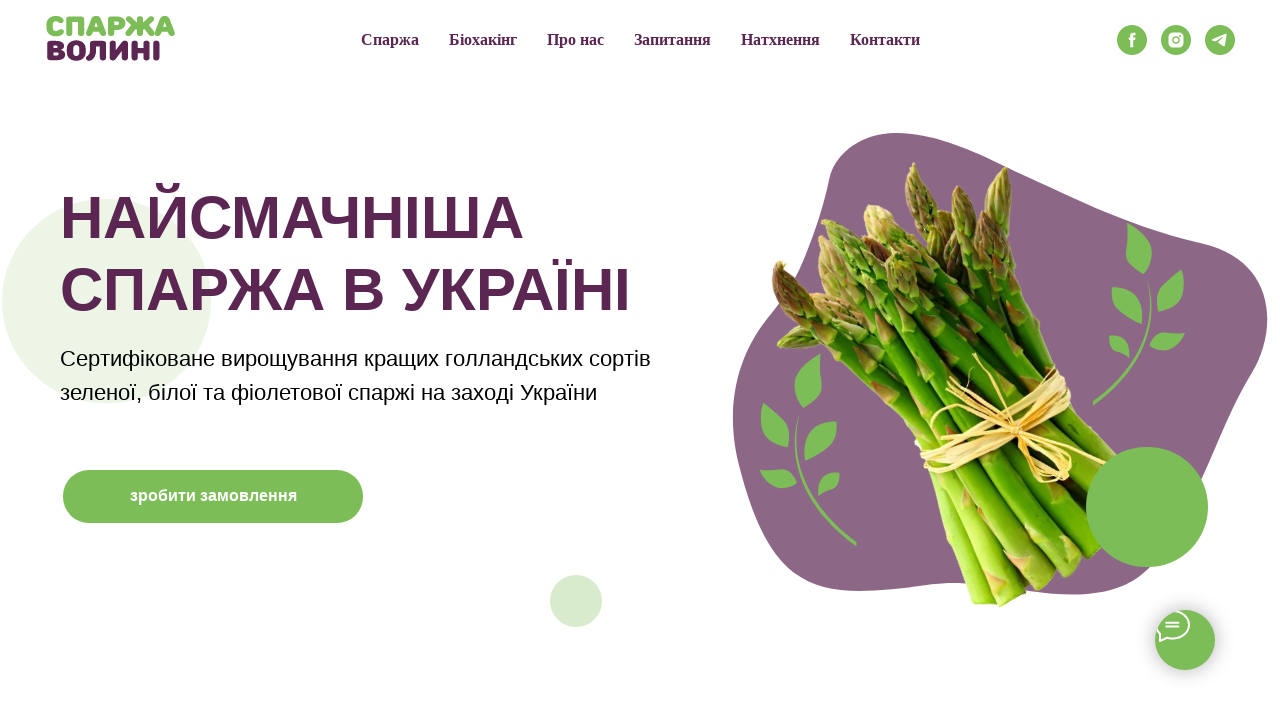

--- FILE ---
content_type: text/html; charset=UTF-8
request_url: https://sparga.volyn.ua/page18096284.html
body_size: 32413
content:
<!DOCTYPE html> <html> <head> <meta charset="utf-8" /> <meta http-equiv="Content-Type" content="text/html; charset=utf-8" /> <meta name="viewport" content="width=device-width, initial-scale=1.0" /> <!--metatextblock--> <title>Спаржа Волині</title> <meta name="description" content="Сертифіковане вирощування кращих голландських сортів зеленої, білої та фіолетової спаржі на заході України" /> <meta name="keywords" content="Купити спаржу, Спаржа, рецепт спаржі, спаржа вдома" /> <meta property="og:url" content="https://sparga.volyn.ua" /> <meta property="og:title" content="Спаржа Волині" /> <meta property="og:description" content="Найсмачніша спаржа в Україні. Зелена, Біла, Фіолетова" /> <meta property="og:type" content="website" /> <meta property="og:image" content="https://static.tildacdn.one/tild6262-3036-4463-b634-623930306461/4999d2d23d11892a5ad5.jpeg" /> <link rel="canonical" href="https://sparga.volyn.ua"> <!--/metatextblock--> <meta name="format-detection" content="telephone=no" /> <meta http-equiv="x-dns-prefetch-control" content="on"> <link rel="dns-prefetch" href="https://ws.tildacdn.com"> <link rel="dns-prefetch" href="https://static.tildacdn.one"> <link rel="dns-prefetch" href="https://fonts.tildacdn.com"> <link rel="shortcut icon" href="https://static.tildacdn.one/tild3338-6666-4261-a534-376137613731/favicon.ico" type="image/x-icon" /> <link rel="apple-touch-icon" href="https://static.tildacdn.one/tild3062-3630-4334-b939-343934346635/_121.png"> <link rel="apple-touch-icon" sizes="76x76" href="https://static.tildacdn.one/tild3062-3630-4334-b939-343934346635/_121.png"> <link rel="apple-touch-icon" sizes="152x152" href="https://static.tildacdn.one/tild3062-3630-4334-b939-343934346635/_121.png"> <link rel="apple-touch-startup-image" href="https://static.tildacdn.one/tild3062-3630-4334-b939-343934346635/_121.png"> <meta name="msapplication-TileColor" content="#ffffff"> <meta name="msapplication-TileImage" content="https://static.tildacdn.one/tild3038-6162-4834-a139-313438633537/_121.png"> <!-- Assets --> <script src="https://neo.tildacdn.com/js/tilda-fallback-1.0.min.js" async charset="utf-8"></script> <link rel="stylesheet" href="https://static.tildacdn.one/css/tilda-grid-3.0.min.css" type="text/css" media="all" onerror="this.loaderr='y';"/> <link rel="stylesheet" href="https://static.tildacdn.one/ws/project3890313/tilda-blocks-page18096284.min.css?t=1750966511" type="text/css" media="all" onerror="this.loaderr='y';" /> <link rel="stylesheet" href="https://static.tildacdn.one/css/tilda-animation-2.0.min.css" type="text/css" media="all" onerror="this.loaderr='y';" /> <link rel="stylesheet" href="https://static.tildacdn.one/css/tilda-cards-1.0.min.css" type="text/css" media="all" onerror="this.loaderr='y';" /> <link rel="stylesheet" href="https://static.tildacdn.one/css/tilda-popup-1.1.min.css" type="text/css" media="print" onload="this.media='all';" onerror="this.loaderr='y';" /> <noscript><link rel="stylesheet" href="https://static.tildacdn.one/css/tilda-popup-1.1.min.css" type="text/css" media="all" /></noscript> <link rel="stylesheet" href="https://static.tildacdn.one/css/tilda-slds-1.4.min.css" type="text/css" media="print" onload="this.media='all';" onerror="this.loaderr='y';" /> <noscript><link rel="stylesheet" href="https://static.tildacdn.one/css/tilda-slds-1.4.min.css" type="text/css" media="all" /></noscript> <link rel="stylesheet" href="https://static.tildacdn.one/css/tilda-catalog-1.1.min.css" type="text/css" media="print" onload="this.media='all';" onerror="this.loaderr='y';" /> <noscript><link rel="stylesheet" href="https://static.tildacdn.one/css/tilda-catalog-1.1.min.css" type="text/css" media="all" /></noscript> <link rel="stylesheet" href="https://static.tildacdn.one/css/tilda-forms-1.0.min.css" type="text/css" media="all" onerror="this.loaderr='y';" /> <link rel="stylesheet" href="https://static.tildacdn.one/css/tilda-zoom-2.0.min.css" type="text/css" media="print" onload="this.media='all';" onerror="this.loaderr='y';" /> <noscript><link rel="stylesheet" href="https://static.tildacdn.one/css/tilda-zoom-2.0.min.css" type="text/css" media="all" /></noscript> <link rel="stylesheet" href="https://static.tildacdn.one/css/quill-table.min.css" type="text/css" media="all" onerror="this.loaderr='y';" /> <script type="text/javascript">TildaFonts=["1778","1779","1780","1781"];</script> <script type="text/javascript" src="https://static.tildacdn.one/js/tilda-fonts.min.js" charset="utf-8" onerror="this.loaderr='y';"></script> <script nomodule src="https://static.tildacdn.one/js/tilda-polyfill-1.0.min.js" charset="utf-8"></script> <script type="text/javascript">function t_onReady(func) {if(document.readyState!='loading') {func();} else {document.addEventListener('DOMContentLoaded',func);}}
function t_onFuncLoad(funcName,okFunc,time) {if(typeof window[funcName]==='function') {okFunc();} else {setTimeout(function() {t_onFuncLoad(funcName,okFunc,time);},(time||100));}}function t_throttle(fn,threshhold,scope) {return function() {fn.apply(scope||this,arguments);};}function t396_initialScale(t){t=document.getElementById("rec"+t);if(t){t=t.querySelector(".t396__artboard");if(t){var e,r=document.documentElement.clientWidth,a=[];if(i=t.getAttribute("data-artboard-screens"))for(var i=i.split(","),l=0;l<i.length;l++)a[l]=parseInt(i[l],10);else a=[320,480,640,960,1200];for(l=0;l<a.length;l++){var n=a[l];n<=r&&(e=n)}var o="edit"===window.allrecords.getAttribute("data-tilda-mode"),d="center"===t396_getFieldValue(t,"valign",e,a),c="grid"===t396_getFieldValue(t,"upscale",e,a),s=t396_getFieldValue(t,"height_vh",e,a),u=t396_getFieldValue(t,"height",e,a),g=!!window.opr&&!!window.opr.addons||!!window.opera||-1!==navigator.userAgent.indexOf(" OPR/");if(!o&&d&&!c&&!s&&u&&!g){for(var _=parseFloat((r/e).toFixed(3)),f=[t,t.querySelector(".t396__carrier"),t.querySelector(".t396__filter")],l=0;l<f.length;l++)f[l].style.height=Math.floor(parseInt(u,10)*_)+"px";t396_scaleInitial__getElementsToScale(t).forEach(function(t){t.style.zoom=_})}}}}function t396_scaleInitial__getElementsToScale(t){return t?Array.prototype.slice.call(t.children).filter(function(t){return t&&(t.classList.contains("t396__elem")||t.classList.contains("t396__group"))}):[]}function t396_getFieldValue(t,e,r,a){var i=a[a.length-1],l=r===i?t.getAttribute("data-artboard-"+e):t.getAttribute("data-artboard-"+e+"-res-"+r);if(!l)for(var n=0;n<a.length;n++){var o=a[n];if(!(o<=r)&&(l=o===i?t.getAttribute("data-artboard-"+e):t.getAttribute("data-artboard-"+e+"-res-"+o)))break}return l}</script> <script src="https://static.tildacdn.one/js/tilda-scripts-3.0.min.js" charset="utf-8" defer onerror="this.loaderr='y';"></script> <script src="https://static.tildacdn.one/ws/project3890313/tilda-blocks-page18096284.min.js?t=1750966511" charset="utf-8" async onerror="this.loaderr='y';"></script> <script src="https://static.tildacdn.one/js/tilda-lazyload-1.0.min.js" charset="utf-8" async onerror="this.loaderr='y';"></script> <script src="https://static.tildacdn.one/js/tilda-animation-2.0.min.js" charset="utf-8" async onerror="this.loaderr='y';"></script> <script src="https://static.tildacdn.one/js/tilda-menu-1.0.min.js" charset="utf-8" async onerror="this.loaderr='y';"></script> <script src="https://static.tildacdn.one/js/tilda-zero-1.1.min.js" charset="utf-8" async onerror="this.loaderr='y';"></script> <script src="https://static.tildacdn.one/js/tilda-forms-1.0.min.js" charset="utf-8" async onerror="this.loaderr='y';"></script> <script src="https://static.tildacdn.one/js/tilda-cards-1.0.min.js" charset="utf-8" async onerror="this.loaderr='y';"></script> <script src="https://static.tildacdn.one/js/hammer.min.js" charset="utf-8" async onerror="this.loaderr='y';"></script> <script src="https://static.tildacdn.one/js/tilda-slds-1.4.min.js" charset="utf-8" async onerror="this.loaderr='y';"></script> <script src="https://static.tildacdn.one/js/tilda-products-1.0.min.js" charset="utf-8" async onerror="this.loaderr='y';"></script> <script src="https://static.tildacdn.one/js/tilda-catalog-1.1.min.js" charset="utf-8" async onerror="this.loaderr='y';"></script> <script src="https://static.tildacdn.one/js/tilda-popup-1.0.min.js" charset="utf-8" async onerror="this.loaderr='y';"></script> <script src="https://static.tildacdn.one/js/tilda-video-1.0.min.js" charset="utf-8" async onerror="this.loaderr='y';"></script> <script src="https://static.tildacdn.one/js/jquery-1.10.2.min.js" charset="utf-8" onerror="this.loaderr='y';"></script> <script src="https://static.tildacdn.one/js/jquery.touchswipe.min.js" charset="utf-8" onerror="this.loaderr='y';"></script> <script src="https://static.tildacdn.one/js/tilda-video-processor-1.0.min.js" charset="utf-8" async onerror="this.loaderr='y';"></script> <script src="https://static.tildacdn.one/js/tilda-animation-ext-1.0.min.js" charset="utf-8" async onerror="this.loaderr='y';"></script> <script src="https://static.tildacdn.one/js/tilda-animation-sbs-1.0.min.js" charset="utf-8" async onerror="this.loaderr='y';"></script> <script src="https://static.tildacdn.one/js/tilda-zoom-2.0.min.js" charset="utf-8" async onerror="this.loaderr='y';"></script> <script src="https://static.tildacdn.one/js/tilda-zero-scale-1.0.min.js" charset="utf-8" async onerror="this.loaderr='y';"></script> <script src="https://static.tildacdn.one/js/tilda-skiplink-1.0.min.js" charset="utf-8" async onerror="this.loaderr='y';"></script> <script src="https://static.tildacdn.one/js/tilda-events-1.0.min.js" charset="utf-8" async onerror="this.loaderr='y';"></script> <script type="text/javascript">window.dataLayer=window.dataLayer||[];</script> <script type="text/javascript">(function() {if((/bot|google|yandex|baidu|bing|msn|duckduckbot|teoma|slurp|crawler|spider|robot|crawling|facebook/i.test(navigator.userAgent))===false&&typeof(sessionStorage)!='undefined'&&sessionStorage.getItem('visited')!=='y'&&document.visibilityState){var style=document.createElement('style');style.type='text/css';style.innerHTML='@media screen and (min-width: 980px) {.t-records {opacity: 0;}.t-records_animated {-webkit-transition: opacity ease-in-out .2s;-moz-transition: opacity ease-in-out .2s;-o-transition: opacity ease-in-out .2s;transition: opacity ease-in-out .2s;}.t-records.t-records_visible {opacity: 1;}}';document.getElementsByTagName('head')[0].appendChild(style);function t_setvisRecs(){var alr=document.querySelectorAll('.t-records');Array.prototype.forEach.call(alr,function(el) {el.classList.add("t-records_animated");});setTimeout(function() {Array.prototype.forEach.call(alr,function(el) {el.classList.add("t-records_visible");});sessionStorage.setItem("visited","y");},400);}
document.addEventListener('DOMContentLoaded',t_setvisRecs);}})();</script></head> <body class="t-body" style="margin:0;"> <!--allrecords--> <div id="allrecords" class="t-records" data-hook="blocks-collection-content-node" data-tilda-project-id="3890313" data-tilda-page-id="18096284" data-tilda-page-alias="home" data-tilda-formskey="9fdb9a24136c01b3a63da9c005ba5f64" data-tilda-lazy="yes" data-tilda-root-zone="one"> <div id="rec292667134" class="r t-rec t-screenmin-980px" style=" " data-animationappear="off" data-record-type="257" data-screen-min="980px"> <!-- T228 --> <div id="nav292667134marker"></div> <div id="nav292667134" class="t228 t228__positionfixed " style="background-color: rgba(255,255,255,1); " data-bgcolor-hex="#ffffff" data-bgcolor-rgba="rgba(255,255,255,1)" data-navmarker="nav292667134marker" data-appearoffset="" data-bgopacity-two="" data-menushadow="" data-menushadow-css="" data-bgopacity="1" data-menu-items-align="center" data-menu="yes"> <div class="t228__maincontainer " style=""> <div class="t228__padding40px"></div> <div class="t228__leftside"> <div class="t228__leftcontainer"> <a href="/" class="t228__imgwrapper"> <img class="t228__imglogo t228__imglogomobile"
src="https://static.tildacdn.one/tild3462-3736-4530-b038-633534643936/_.svg"
imgfield="img"
style="max-width: 140px; width: 140px; min-width: 140px; height: auto; display: block;"
alt=""> </a> </div> </div> <div class="t228__centerside "> <nav class="t228__centercontainer"> <ul role="list" class="t228__list t-menu__list t228__list_hidden"> <li class="t228__list_item"
style="padding:0 15px 0 0;"> <a class="t-menu__link-item"
href="/#rec292703066" data-menu-submenu-hook="" data-menu-item-number="1">
Спаржа
</a> </li> <li class="t228__list_item"
style="padding:0 15px;"> <a class="t-menu__link-item"
href="/biohacking" data-menu-submenu-hook="" data-menu-item-number="2">
Біохакінг
</a> </li> <li class="t228__list_item"
style="padding:0 15px;"> <a class="t-menu__link-item"
href="/page18116372.html" data-menu-submenu-hook="" data-menu-item-number="3">
Про нас
</a> </li> <li class="t228__list_item"
style="padding:0 15px;"> <a class="t-menu__link-item"
href="#rec298768721" data-menu-submenu-hook="" data-menu-item-number="4">
Запитання
</a> </li> <li class="t228__list_item"
style="padding:0 15px;"> <a class="t-menu__link-item"
href="/page18521463.html" data-menu-submenu-hook="" data-menu-item-number="5">
Натхнення
</a> </li> <li class="t228__list_item"
style="padding:0 0 0 15px;"> <a class="t-menu__link-item"
href="#rec298790303" data-menu-submenu-hook="" data-menu-item-number="6">
Контакти
</a> </li> </ul> </nav> </div> <div class="t228__rightside"> <div class="t228__rightcontainer"> <div class="t-sociallinks"> <ul role="list" class="t-sociallinks__wrapper" aria-label="Соц. сети"> <!-- new soclinks --><li class="t-sociallinks__item t-sociallinks__item_facebook"><a href="https://www.facebook.com/sparga.volyni/" target="_blank" rel="nofollow" aria-label="facebook" style="width: 30px; height: 30px;"><svg class="t-sociallinks__svg" role="presentation" width=30px height=30px viewBox="0 0 100 100" fill="none" xmlns="http://www.w3.org/2000/svg"> <path fill-rule="evenodd" clip-rule="evenodd" d="M50 100c27.6142 0 50-22.3858 50-50S77.6142 0 50 0 0 22.3858 0 50s22.3858 50 50 50Zm3.431-73.9854c-2.5161.0701-5.171.6758-7.0464 2.4577-1.5488 1.4326-2.329 3.5177-2.5044 5.602-.0534 1.4908-.0458 2.9855-.0382 4.4796.0058 1.1205.0115 2.2407-.0085 3.3587-.6888.005-1.3797.0036-2.0709.0021-.9218-.0019-1.8441-.0038-2.7626.0096 0 .8921.0013 1.7855.0026 2.6797.0026 1.791.0052 3.5853-.0026 5.3799.9185.0134 1.8409.0115 2.7627.0096.6912-.0015 1.382-.0029 2.0708.0021.0155 3.5565.0127 7.1128.0098 10.669-.0036 4.4452-.0072 8.8903.0252 13.3354 1.8903-.0134 3.7765-.0115 5.6633-.0095 1.4152.0014 2.8306.0028 4.2484-.0022.0117-4.0009.0088-7.9986.0058-11.9963-.0029-3.9979-.0058-7.9957.0059-11.9964.9533-.005 1.9067-.0036 2.86-.0021 1.2713.0019 2.5425.0038 3.8137-.0096.396-2.679.7335-5.3814.9198-8.0947-1.2576-.0058-2.5155-.0058-3.7734-.0058-1.2578 0-2.5157 0-3.7734-.0059 0-.4689-.0007-.9378-.0014-1.4066-.0022-1.4063-.0044-2.8123.0131-4.2188.198-1.0834 1.3158-1.9104 2.3992-1.8403h5.1476c.0117-2.8069.0117-5.602 0-8.4089-.6636 0-1.3273-.0007-1.9911-.0014-1.9915-.0022-3.9832-.0044-5.975.0131Z" fill="#7dbd58"/> </svg></a></li>&nbsp;<li class="t-sociallinks__item t-sociallinks__item_instagram"><a href="https://www.instagram.com/sparga.volyni/?hl=ru" target="_blank" rel="nofollow" aria-label="instagram" style="width: 30px; height: 30px;"><svg class="t-sociallinks__svg" role="presentation" width=30px height=30px viewBox="0 0 100 100" fill="none" xmlns="http://www.w3.org/2000/svg"> <path fill-rule="evenodd" clip-rule="evenodd" d="M50 100C77.6142 100 100 77.6142 100 50C100 22.3858 77.6142 0 50 0C22.3858 0 0 22.3858 0 50C0 77.6142 22.3858 100 50 100ZM25 39.3918C25 31.4558 31.4566 25 39.3918 25H60.6082C68.5442 25 75 31.4566 75 39.3918V60.8028C75 68.738 68.5442 75.1946 60.6082 75.1946H39.3918C31.4558 75.1946 25 68.738 25 60.8028V39.3918ZM36.9883 50.0054C36.9883 42.8847 42.8438 37.0922 50.0397 37.0922C57.2356 37.0922 63.0911 42.8847 63.0911 50.0054C63.0911 57.1252 57.2356 62.9177 50.0397 62.9177C42.843 62.9177 36.9883 57.1252 36.9883 50.0054ZM41.7422 50.0054C41.7422 54.5033 45.4641 58.1638 50.0397 58.1638C54.6153 58.1638 58.3372 54.5041 58.3372 50.0054C58.3372 45.5066 54.6145 41.8469 50.0397 41.8469C45.4641 41.8469 41.7422 45.5066 41.7422 50.0054ZM63.3248 39.6355C65.0208 39.6355 66.3956 38.2606 66.3956 36.5646C66.3956 34.8687 65.0208 33.4938 63.3248 33.4938C61.6288 33.4938 60.2539 34.8687 60.2539 36.5646C60.2539 38.2606 61.6288 39.6355 63.3248 39.6355Z" fill="#7dbd58"/> </svg></a></li>&nbsp;<li class="t-sociallinks__item t-sociallinks__item_telegram"><a href="https://t.me/sparga_volyni" target="_blank" rel="nofollow" aria-label="telegram" style="width: 30px; height: 30px;"><svg class="t-sociallinks__svg" role="presentation" width=30px height=30px viewBox="0 0 100 100" fill="none"
xmlns="http://www.w3.org/2000/svg"> <path fill-rule="evenodd" clip-rule="evenodd"
d="M50 100c27.614 0 50-22.386 50-50S77.614 0 50 0 0 22.386 0 50s22.386 50 50 50Zm21.977-68.056c.386-4.38-4.24-2.576-4.24-2.576-3.415 1.414-6.937 2.85-10.497 4.302-11.04 4.503-22.444 9.155-32.159 13.734-5.268 1.932-2.184 3.864-2.184 3.864l8.351 2.577c3.855 1.16 5.91-.129 5.91-.129l17.988-12.238c6.424-4.38 4.882-.773 3.34.773l-13.49 12.882c-2.056 1.804-1.028 3.35-.129 4.123 2.55 2.249 8.82 6.364 11.557 8.16.712.467 1.185.778 1.292.858.642.515 4.111 2.834 6.424 2.319 2.313-.516 2.57-3.479 2.57-3.479l3.083-20.226c.462-3.511.993-6.886 1.417-9.582.4-2.546.705-4.485.767-5.362Z"
fill="#7dbd58" /> </svg></a></li><!-- /new soclinks --> </ul> </div> </div> </div> <div class="t228__padding40px"></div> </div> </div> <style>@media screen and (max-width:980px){#rec292667134 .t228__leftcontainer{padding:20px;}#rec292667134 .t228__imglogo{padding:20px 0;}#rec292667134 .t228{position:static;}}</style> <script>window.addEventListener('load',function() {t_onFuncLoad('t228_setWidth',function() {t228_setWidth('292667134');});});window.addEventListener('resize',t_throttle(function() {t_onFuncLoad('t228_setWidth',function() {t228_setWidth('292667134');});t_onFuncLoad('t_menu__setBGcolor',function() {t_menu__setBGcolor('292667134','.t228');});}));t_onReady(function() {t_onFuncLoad('t_menu__highlightActiveLinks',function() {t_menu__highlightActiveLinks('.t228__list_item a');});t_onFuncLoad('t_menu__findAnchorLinks',function() {t_menu__findAnchorLinks('292667134','.t228__list_item a');});t_onFuncLoad('t228__init',function() {t228__init('292667134');});t_onFuncLoad('t_menu__setBGcolor',function() {t_menu__setBGcolor('292667134','.t228');});t_onFuncLoad('t_menu__interactFromKeyboard',function() {t_menu__interactFromKeyboard('292667134');});t_onFuncLoad('t228_setWidth',function() {t228_setWidth('292667134');});});</script> <!--[if IE 8]> <style>#rec292667134 .t228{filter:progid:DXImageTransform.Microsoft.gradient(startColorStr='#D9ffffff',endColorstr='#D9ffffff');}</style> <![endif]--> <style>#rec292667134 .t-menu__link-item{}@supports (overflow:-webkit-marquee) and (justify-content:inherit){#rec292667134 .t-menu__link-item,#rec292667134 .t-menu__link-item.t-active{opacity:1 !important;}}</style> <style> #rec292667134 .t228__leftcontainer a{color:#ffffff;}#rec292667134 a.t-menu__link-item{color:#5b2752;font-weight:600;font-family:'CirceRounded';}#rec292667134 .t228__right_langs_lang a{color:#5b2752;font-weight:600;font-family:'CirceRounded';}</style> <style> #rec292667134 .t228__logo{color:#ffffff;}</style> </div> <div id="rec295222031" class="r t-rec t-rec_pt_0 t-rec_pb_0 t-screenmax-980px" style="padding-top:0px;padding-bottom:0px;background-color:#ffffff; " data-animationappear="off" data-record-type="450" data-screen-max="980px" data-bg-color="#ffffff"> <div class="t450__menu__content "
style="top:15px; " data-menu="yes" data-appearoffset="" data-hideoffset=""> <div class="t450__burger_container t450__small t450__burger-nobg"> <div class="t450__burger_bg t450__burger_cirqle"
style="; opacity:0.0;"> </div> <button type="button"
class="t-menuburger t-menuburger_first t-menuburger__small"
aria-label="Навигационное меню"
aria-expanded="false"> <span style="background-color:#5b2752;"></span> <span style="background-color:#5b2752;"></span> <span style="background-color:#5b2752;"></span> <span style="background-color:#5b2752;"></span> </button> <script>function t_menuburger_init(recid) {var rec=document.querySelector('#rec' + recid);if(!rec) return;var burger=rec.querySelector('.t-menuburger');if(!burger) return;var isSecondStyle=burger.classList.contains('t-menuburger_second');if(isSecondStyle&&!window.isMobile&&!('ontouchend' in document)) {burger.addEventListener('mouseenter',function() {if(burger.classList.contains('t-menuburger-opened')) return;burger.classList.remove('t-menuburger-unhovered');burger.classList.add('t-menuburger-hovered');});burger.addEventListener('mouseleave',function() {if(burger.classList.contains('t-menuburger-opened')) return;burger.classList.remove('t-menuburger-hovered');burger.classList.add('t-menuburger-unhovered');setTimeout(function() {burger.classList.remove('t-menuburger-unhovered');},300);});}
burger.addEventListener('click',function() {if(!burger.closest('.tmenu-mobile')&&!burger.closest('.t450__burger_container')&&!burger.closest('.t466__container')&&!burger.closest('.t204__burger')&&!burger.closest('.t199__js__menu-toggler')) {burger.classList.toggle('t-menuburger-opened');burger.classList.remove('t-menuburger-unhovered');}});var menu=rec.querySelector('[data-menu="yes"]');if(!menu) return;var menuLinks=menu.querySelectorAll('.t-menu__link-item');var submenuClassList=['t978__menu-link_hook','t978__tm-link','t966__tm-link','t794__tm-link','t-menusub__target-link'];Array.prototype.forEach.call(menuLinks,function(link) {link.addEventListener('click',function() {var isSubmenuHook=submenuClassList.some(function(submenuClass) {return link.classList.contains(submenuClass);});if(isSubmenuHook) return;burger.classList.remove('t-menuburger-opened');});});menu.addEventListener('clickedAnchorInTooltipMenu',function() {burger.classList.remove('t-menuburger-opened');});}
t_onReady(function() {t_onFuncLoad('t_menuburger_init',function(){t_menuburger_init('295222031');});});</script> <style>.t-menuburger{position:relative;flex-shrink:0;width:28px;height:20px;padding:0;border:none;background-color:transparent;outline:none;-webkit-transform:rotate(0deg);transform:rotate(0deg);transition:transform .5s ease-in-out;cursor:pointer;z-index:999;}.t-menuburger span{display:block;position:absolute;width:100%;opacity:1;left:0;-webkit-transform:rotate(0deg);transform:rotate(0deg);transition:.25s ease-in-out;height:3px;background-color:#000;}.t-menuburger span:nth-child(1){top:0px;}.t-menuburger span:nth-child(2),.t-menuburger span:nth-child(3){top:8px;}.t-menuburger span:nth-child(4){top:16px;}.t-menuburger__big{width:42px;height:32px;}.t-menuburger__big span{height:5px;}.t-menuburger__big span:nth-child(2),.t-menuburger__big span:nth-child(3){top:13px;}.t-menuburger__big span:nth-child(4){top:26px;}.t-menuburger__small{width:22px;height:14px;}.t-menuburger__small span{height:2px;}.t-menuburger__small span:nth-child(2),.t-menuburger__small span:nth-child(3){top:6px;}.t-menuburger__small span:nth-child(4){top:12px;}.t-menuburger-opened span:nth-child(1){top:8px;width:0%;left:50%;}.t-menuburger-opened span:nth-child(2){-webkit-transform:rotate(45deg);transform:rotate(45deg);}.t-menuburger-opened span:nth-child(3){-webkit-transform:rotate(-45deg);transform:rotate(-45deg);}.t-menuburger-opened span:nth-child(4){top:8px;width:0%;left:50%;}.t-menuburger-opened.t-menuburger__big span:nth-child(1){top:6px;}.t-menuburger-opened.t-menuburger__big span:nth-child(4){top:18px;}.t-menuburger-opened.t-menuburger__small span:nth-child(1),.t-menuburger-opened.t-menuburger__small span:nth-child(4){top:6px;}@media (hover),(min-width:0\0){.t-menuburger_first:hover span:nth-child(1){transform:translateY(1px);}.t-menuburger_first:hover span:nth-child(4){transform:translateY(-1px);}.t-menuburger_first.t-menuburger__big:hover span:nth-child(1){transform:translateY(3px);}.t-menuburger_first.t-menuburger__big:hover span:nth-child(4){transform:translateY(-3px);}}.t-menuburger_second span:nth-child(2),.t-menuburger_second span:nth-child(3){width:80%;left:20%;right:0;}@media (hover),(min-width:0\0){.t-menuburger_second.t-menuburger-hovered span:nth-child(2),.t-menuburger_second.t-menuburger-hovered span:nth-child(3){animation:t-menuburger-anim 0.3s ease-out normal forwards;}.t-menuburger_second.t-menuburger-unhovered span:nth-child(2),.t-menuburger_second.t-menuburger-unhovered span:nth-child(3){animation:t-menuburger-anim2 0.3s ease-out normal forwards;}}.t-menuburger_second.t-menuburger-opened span:nth-child(2),.t-menuburger_second.t-menuburger-opened span:nth-child(3){left:0;right:0;width:100%!important;}.t-menuburger_third span:nth-child(4){width:70%;left:unset;right:0;}@media (hover),(min-width:0\0){.t-menuburger_third:not(.t-menuburger-opened):hover span:nth-child(4){width:100%;}}.t-menuburger_third.t-menuburger-opened span:nth-child(4){width:0!important;right:50%;}.t-menuburger_fourth{height:12px;}.t-menuburger_fourth.t-menuburger__small{height:8px;}.t-menuburger_fourth.t-menuburger__big{height:18px;}.t-menuburger_fourth span:nth-child(2),.t-menuburger_fourth span:nth-child(3){top:4px;opacity:0;}.t-menuburger_fourth span:nth-child(4){top:8px;}.t-menuburger_fourth.t-menuburger__small span:nth-child(2),.t-menuburger_fourth.t-menuburger__small span:nth-child(3){top:3px;}.t-menuburger_fourth.t-menuburger__small span:nth-child(4){top:6px;}.t-menuburger_fourth.t-menuburger__small span:nth-child(2),.t-menuburger_fourth.t-menuburger__small span:nth-child(3){top:3px;}.t-menuburger_fourth.t-menuburger__small span:nth-child(4){top:6px;}.t-menuburger_fourth.t-menuburger__big span:nth-child(2),.t-menuburger_fourth.t-menuburger__big span:nth-child(3){top:6px;}.t-menuburger_fourth.t-menuburger__big span:nth-child(4){top:12px;}@media (hover),(min-width:0\0){.t-menuburger_fourth:not(.t-menuburger-opened):hover span:nth-child(1){transform:translateY(1px);}.t-menuburger_fourth:not(.t-menuburger-opened):hover span:nth-child(4){transform:translateY(-1px);}.t-menuburger_fourth.t-menuburger__big:not(.t-menuburger-opened):hover span:nth-child(1){transform:translateY(3px);}.t-menuburger_fourth.t-menuburger__big:not(.t-menuburger-opened):hover span:nth-child(4){transform:translateY(-3px);}}.t-menuburger_fourth.t-menuburger-opened span:nth-child(1),.t-menuburger_fourth.t-menuburger-opened span:nth-child(4){top:4px;}.t-menuburger_fourth.t-menuburger-opened span:nth-child(2),.t-menuburger_fourth.t-menuburger-opened span:nth-child(3){opacity:1;}@keyframes t-menuburger-anim{0%{width:80%;left:20%;right:0;}50%{width:100%;left:0;right:0;}100%{width:80%;left:0;right:20%;}}@keyframes t-menuburger-anim2{0%{width:80%;left:0;}50%{width:100%;right:0;left:0;}100%{width:80%;left:20%;right:0;}}</style> </div> </div> <!-- t450 --> <div id="nav295222031marker"></div> <div class="t450__overlay"> <div class="t450__overlay_bg"
style=" "> </div> </div> <div id="nav295222031" class="t450 " data-tooltip-hook="#menuopen"
style="max-width: 260px;background-color: #ffffff;"> <button type="button"
class="t450__close-button t450__close t450_opened "
style="background-color: #ffffff;"
aria-label="Закрыть меню"> <div class="t450__close_icon"> <span style="background-color:#5b2752;"></span> <span style="background-color:#5b2752;"></span> <span style="background-color:#5b2752;"></span> <span style="background-color:#5b2752;"></span> </div> </button> <div class="t450__container t-align_left"> <div class="t450__top"> <div class="t450__logowrapper"> <a href="/page18096284.html"> <img class="t450__logoimg"
src="https://static.tildacdn.one/tild3734-3234-4062-b639-383361396563/_.svg"
imgfield="img"
alt=""> </a> </div> <nav class="t450__menu"> <ul role="list" class="t450__list t-menu__list"> <li class="t450__list_item"> <a class="t-menu__link-item "
href="#rec292703066" data-menu-submenu-hook="" data-menu-item-number="1">
Спаржа
</a> </li> <li class="t450__list_item"> <a class="t-menu__link-item "
href="/biohacking" data-menu-submenu-hook="" data-menu-item-number="2">
Біохакінг
</a> </li> <li class="t450__list_item"> <a class="t-menu__link-item "
href="/page18116372.html" data-menu-submenu-hook="" data-menu-item-number="3">
Про нас
</a> </li> <li class="t450__list_item"> <a class="t-menu__link-item "
href="#rec298768721" data-menu-submenu-hook="" data-menu-item-number="4">
Запитання
</a> </li> <li class="t450__list_item"> <a class="t-menu__link-item "
href="/page18521463.html" data-menu-submenu-hook="" data-menu-item-number="5">
Натхнення
</a> </li> <li class="t450__list_item"> <a class="t-menu__link-item "
href="#rec298790303" data-menu-submenu-hook="" data-menu-item-number="6">
Контакти
</a> </li> </ul> </nav> </div> <div class="t450__rightside"> <div class="t450__rightcontainer"> <div class="t450__right_descr t-descr t-descr_xs" field="descr">I am ready for a long road flight for working with a week- or months-long projects.</div> <div class="t450__right_social_links"> <div class="t-sociallinks"> <ul role="list" class="t-sociallinks__wrapper" aria-label="Соц. сети"> <!-- new soclinks --><li class="t-sociallinks__item t-sociallinks__item_facebook"><a href="1" target="_blank" rel="nofollow" aria-label="facebook" style="width: 30px; height: 30px;"><svg class="t-sociallinks__svg" role="presentation" width=30px height=30px viewBox="0 0 100 100" fill="none" xmlns="http://www.w3.org/2000/svg"> <path fill-rule="evenodd" clip-rule="evenodd" d="M50 100c27.6142 0 50-22.3858 50-50S77.6142 0 50 0 0 22.3858 0 50s22.3858 50 50 50Zm3.431-73.9854c-2.5161.0701-5.171.6758-7.0464 2.4577-1.5488 1.4326-2.329 3.5177-2.5044 5.602-.0534 1.4908-.0458 2.9855-.0382 4.4796.0058 1.1205.0115 2.2407-.0085 3.3587-.6888.005-1.3797.0036-2.0709.0021-.9218-.0019-1.8441-.0038-2.7626.0096 0 .8921.0013 1.7855.0026 2.6797.0026 1.791.0052 3.5853-.0026 5.3799.9185.0134 1.8409.0115 2.7627.0096.6912-.0015 1.382-.0029 2.0708.0021.0155 3.5565.0127 7.1128.0098 10.669-.0036 4.4452-.0072 8.8903.0252 13.3354 1.8903-.0134 3.7765-.0115 5.6633-.0095 1.4152.0014 2.8306.0028 4.2484-.0022.0117-4.0009.0088-7.9986.0058-11.9963-.0029-3.9979-.0058-7.9957.0059-11.9964.9533-.005 1.9067-.0036 2.86-.0021 1.2713.0019 2.5425.0038 3.8137-.0096.396-2.679.7335-5.3814.9198-8.0947-1.2576-.0058-2.5155-.0058-3.7734-.0058-1.2578 0-2.5157 0-3.7734-.0059 0-.4689-.0007-.9378-.0014-1.4066-.0022-1.4063-.0044-2.8123.0131-4.2188.198-1.0834 1.3158-1.9104 2.3992-1.8403h5.1476c.0117-2.8069.0117-5.602 0-8.4089-.6636 0-1.3273-.0007-1.9911-.0014-1.9915-.0022-3.9832-.0044-5.975.0131Z" fill="#ffffff"/> </svg></a></li>&nbsp;<li class="t-sociallinks__item t-sociallinks__item_twitter"><a href="2" target="_blank" rel="nofollow" aria-label="twitter" style="width: 30px; height: 30px;"><svg class="t-sociallinks__svg" role="presentation" xmlns="http://www.w3.org/2000/svg" width=30px height=30px viewBox="0 0 48 48"> <g clip-path="url(#clip0_3697_102)"><path fill-rule="evenodd" clip-rule="evenodd" d="M24 48C37.2548 48 48 37.2548 48 24C48 10.7452 37.2548 0 24 0C10.7452 0 0 10.7452 0 24C0 37.2548 10.7452 48 24 48ZM33.3482 14L25.9027 22.4686H25.9023L34 34H28.0445L22.5915 26.2348L15.7644 34H14L21.8082 25.1193L14 14H19.9555L25.119 21.3532L31.5838 14H33.3482ZM22.695 24.1101L23.4861 25.2173V25.2177L28.8746 32.7594H31.5847L24.9813 23.5172L24.1902 22.4099L19.1103 15.2997H16.4002L22.695 24.1101Z" fill="#ffffff"/></g><defs><clipPath id="clip0_3697_102"><rect width="48" height="48" fill="white"/></clipPath></defs> </svg></a></li>&nbsp;<li class="t-sociallinks__item t-sociallinks__item_instagram"><a href="3" target="_blank" rel="nofollow" aria-label="instagram" style="width: 30px; height: 30px;"><svg class="t-sociallinks__svg" role="presentation" width=30px height=30px viewBox="0 0 100 100" fill="none" xmlns="http://www.w3.org/2000/svg"> <path fill-rule="evenodd" clip-rule="evenodd" d="M50 100C77.6142 100 100 77.6142 100 50C100 22.3858 77.6142 0 50 0C22.3858 0 0 22.3858 0 50C0 77.6142 22.3858 100 50 100ZM25 39.3918C25 31.4558 31.4566 25 39.3918 25H60.6082C68.5442 25 75 31.4566 75 39.3918V60.8028C75 68.738 68.5442 75.1946 60.6082 75.1946H39.3918C31.4558 75.1946 25 68.738 25 60.8028V39.3918ZM36.9883 50.0054C36.9883 42.8847 42.8438 37.0922 50.0397 37.0922C57.2356 37.0922 63.0911 42.8847 63.0911 50.0054C63.0911 57.1252 57.2356 62.9177 50.0397 62.9177C42.843 62.9177 36.9883 57.1252 36.9883 50.0054ZM41.7422 50.0054C41.7422 54.5033 45.4641 58.1638 50.0397 58.1638C54.6153 58.1638 58.3372 54.5041 58.3372 50.0054C58.3372 45.5066 54.6145 41.8469 50.0397 41.8469C45.4641 41.8469 41.7422 45.5066 41.7422 50.0054ZM63.3248 39.6355C65.0208 39.6355 66.3956 38.2606 66.3956 36.5646C66.3956 34.8687 65.0208 33.4938 63.3248 33.4938C61.6288 33.4938 60.2539 34.8687 60.2539 36.5646C60.2539 38.2606 61.6288 39.6355 63.3248 39.6355Z" fill="#ffffff"/> </svg></a></li><!-- /new soclinks --> </ul> </div> </div> </div> </div> </div> </div> <script>t_onReady(function() {var rec=document.querySelector('#rec295222031');if(!rec) return;rec.setAttribute('data-animationappear','off');rec.style.opacity=1;t_onFuncLoad('t450_initMenu',function() {t450_initMenu('295222031');});});</script> <style>#rec295222031 .t-menu__link-item{}@supports (overflow:-webkit-marquee) and (justify-content:inherit){#rec295222031 .t-menu__link-item,#rec295222031 .t-menu__link-item.t-active{opacity:1 !important;}}</style> <style> #rec295222031 a.t-menu__link-item{font-size:24px;color:#5b2752;font-family:'CirceRounded';}</style> </div> <div id="rec292644840" class="r t-rec" style=" " data-animationappear="off" data-record-type="396"> <!-- T396 --> <style>#rec292644840 .t396__artboard {min-height:550px;height:100vh;background-color:#ffffff;}#rec292644840 .t396__filter {min-height:550px;height:100vh;}#rec292644840 .t396__carrier{min-height:550px;height:100vh;background-position:center center;background-attachment:scroll;background-size:cover;background-repeat:no-repeat;}@media screen and (max-width:1199px) {#rec292644840 .t396__artboard,#rec292644840 .t396__filter,#rec292644840 .t396__carrier {}#rec292644840 .t396__filter {}#rec292644840 .t396__carrier {background-attachment:scroll;}}@media screen and (max-width:959px) {#rec292644840 .t396__artboard,#rec292644840 .t396__filter,#rec292644840 .t396__carrier {}#rec292644840 .t396__filter {}#rec292644840 .t396__carrier {background-attachment:scroll;}}@media screen and (max-width:639px) {#rec292644840 .t396__artboard,#rec292644840 .t396__filter,#rec292644840 .t396__carrier {}#rec292644840 .t396__filter {}#rec292644840 .t396__carrier {background-attachment:scroll;}}@media screen and (max-width:479px) {#rec292644840 .t396__artboard,#rec292644840 .t396__filter,#rec292644840 .t396__carrier {min-height:550px;}#rec292644840 .t396__filter {}#rec292644840 .t396__carrier {background-attachment:scroll;}}#rec292644840 .tn-elem[data-elem-id="1615981262290"]{z-index:3;top:calc(50vh - 275px + -20px);left:calc(50% - 600px + 650px);width:620px;height:auto;}#rec292644840 .tn-elem[data-elem-id="1615981262290"] .tn-atom {border-radius:0px 0px 0px 0px;opacity:0.7;background-position:center center;border-color:transparent ;border-style:solid;}#rec292644840 .tn-elem[data-elem-id="1615981262290"] .tn-atom__img {border-radius:0px 0px 0px 0px;object-position:center center;}@media screen and (max-width:1199px) {#rec292644840 .tn-elem[data-elem-id="1615981262290"] {height:auto;}}@media screen and (max-width:959px) {#rec292644840 .tn-elem[data-elem-id="1615981262290"] {height:auto;}}@media screen and (max-width:639px) {#rec292644840 .tn-elem[data-elem-id="1615981262290"] {height:auto;}}@media screen and (max-width:479px) {#rec292644840 .tn-elem[data-elem-id="1615981262290"] {top:230px;left:calc(50% - 160px + 68px);width:250px;height:auto;}}#rec292644840 .tn-elem[data-elem-id="1615981688159"]{z-index:4;top:calc(50vh - 275px + 65px);left:calc(50% - 600px + 880px);width:360px;height:auto;}#rec292644840 .tn-elem.t396__elem--anim-hidden[data-elem-id="1615981688159"] {opacity:0;}#rec292644840 .tn-elem[data-elem-id="1615981688159"] .tn-atom {border-radius:0px 0px 0px 0px;background-position:center center;border-color:transparent ;border-style:solid;}#rec292644840 .tn-elem[data-elem-id="1615981688159"] .tn-atom__img {border-radius:0px 0px 0px 0px;object-position:center center;}@media screen and (max-width:1199px) {#rec292644840 .tn-elem[data-elem-id="1615981688159"] {height:auto;}}@media screen and (max-width:959px) {#rec292644840 .tn-elem[data-elem-id="1615981688159"] {height:auto;}}@media screen and (max-width:639px) {#rec292644840 .tn-elem[data-elem-id="1615981688159"] {height:auto;}}@media screen and (max-width:479px) {#rec292644840 .tn-elem[data-elem-id="1615981688159"] {top:260px;left:calc(50% - 160px + 180px);width:140px;height:auto;}}#rec292644840 .tn-elem[data-elem-id="1615981842169"]{z-index:5;top:calc(50vh - 275px + 114px);left:calc(50% - 600px + -38px);width:209px;height:204px;}#rec292644840 .tn-elem[data-elem-id="1615981842169"] .tn-atom {border-radius:500px 500px 500px 500px;opacity:0.15;background-color:#7dbd58;background-position:center center;border-color:transparent ;border-style:solid;}@media screen and (max-width:1199px) {}@media screen and (max-width:959px) {}@media screen and (max-width:639px) {}@media screen and (max-width:479px) {#rec292644840 .tn-elem[data-elem-id="1615981842169"] {top:64px;left:calc(50% - 160px + -38px);}}#rec292644840 .tn-elem[data-elem-id="1615981282143"]{color:#5b2752;z-index:6;top:calc(50vh - 275px + 97px);left:calc(50% - 600px + 20px);width:760px;height:auto;}#rec292644840 .tn-elem[data-elem-id="1615981282143"] .tn-atom {vertical-align:middle;color:#5b2752;font-size:60px;font-family:'CirceRounded',Arial,sans-serif;line-height:1.2;font-weight:600;background-position:center center;border-color:transparent ;border-style:solid;}@media screen and (max-width:1199px) {}@media screen and (max-width:959px) {}@media screen and (max-width:639px) {}@media screen and (max-width:479px) {#rec292644840 .tn-elem[data-elem-id="1615981282143"] {top:50px;left:calc(50% - 160px + 10px);width:300px;height:auto;}#rec292644840 .tn-elem[data-elem-id="1615981282143"] .tn-atom{font-size:31px;background-size:cover;}}#rec292644840 .tn-elem[data-elem-id="1615981386347"]{color:#000000;z-index:7;top:calc(50vh - 275px + 257px);left:calc(50% - 600px + 20px);width:600px;height:auto;}#rec292644840 .tn-elem[data-elem-id="1615981386347"] .tn-atom {vertical-align:middle;color:#000000;font-size:22px;font-family:'CirceRounded',Arial,sans-serif;line-height:1.55;font-weight:400;background-position:center center;border-color:transparent ;border-style:solid;}@media screen and (max-width:1199px) {}@media screen and (max-width:959px) {}@media screen and (max-width:639px) {}@media screen and (max-width:479px) {#rec292644840 .tn-elem[data-elem-id="1615981386347"] {top:140px;left:calc(50% - 160px + 10px);width:290px;height:auto;}#rec292644840 .tn-elem[data-elem-id="1615981386347"] .tn-atom{font-size:16px;background-size:cover;}}#rec292644840 .tn-elem[data-elem-id="1615981507774"]{z-index:8;top:calc(50vh - 275px + 80px);left:calc(50% - 600px + 780px);width:290px;height:auto;}#rec292644840 .tn-elem[data-elem-id="1615981507774"] .tn-atom {border-radius:0px 0px 0px 0px;background-position:center center;border-color:transparent ;border-style:solid;}#rec292644840 .tn-elem[data-elem-id="1615981507774"] .tn-atom {-webkit-transform:rotate(330deg);-moz-transform:rotate(330deg);transform:rotate(330deg);}#rec292644840 .tn-elem[data-elem-id="1615981507774"] .tn-atom__img {border-radius:0px 0px 0px 0px;object-position:center center;}@media screen and (max-width:1199px) {#rec292644840 .tn-elem[data-elem-id="1615981507774"] {height:auto;}}@media screen and (max-width:959px) {#rec292644840 .tn-elem[data-elem-id="1615981507774"] {height:auto;}}@media screen and (max-width:639px) {#rec292644840 .tn-elem[data-elem-id="1615981507774"] {height:auto;}}@media screen and (max-width:479px) {#rec292644840 .tn-elem[data-elem-id="1615981507774"] {top:275px;left:calc(50% - 160px + 140px);width:100px;height:auto;}}#rec292644840 .tn-elem[data-elem-id="1615981746299"]{z-index:9;top:calc(50vh - 275px + 265px);left:calc(50% - 600px + 660px);width:200px;height:auto;}#rec292644840 .tn-elem.t396__elem--anim-hidden[data-elem-id="1615981746299"] {opacity:0;}#rec292644840 .tn-elem[data-elem-id="1615981746299"] .tn-atom {border-radius:0px 0px 0px 0px;background-position:center center;border-color:transparent ;border-style:solid;}#rec292644840 .tn-elem[data-elem-id="1615981746299"] .tn-atom__img {border-radius:0px 0px 0px 0px;object-position:center center;}@media screen and (max-width:1199px) {#rec292644840 .tn-elem[data-elem-id="1615981746299"] {height:auto;}}@media screen and (max-width:959px) {#rec292644840 .tn-elem[data-elem-id="1615981746299"] {height:auto;}}@media screen and (max-width:639px) {#rec292644840 .tn-elem[data-elem-id="1615981746299"] {height:auto;}}@media screen and (max-width:479px) {#rec292644840 .tn-elem[data-elem-id="1615981746299"] {top:325px;left:calc(50% - 160px + 80px);width:70px;height:auto;}}#rec292644840 .tn-elem[data-elem-id="1615981835596"]{z-index:10;top:calc(50vh - 275px + 490px);left:calc(50% - 600px + 510px);width:52px;height:52px;}#rec292644840 .tn-elem[data-elem-id="1615981835596"] .tn-atom {border-radius:500px 500px 500px 500px;opacity:0.3;background-color:#7dbd58;background-position:center center;border-color:transparent ;border-style:solid;}@media screen and (max-width:1199px) {}@media screen and (max-width:959px) {}@media screen and (max-width:639px) {}@media screen and (max-width:479px) {#rec292644840 .tn-elem[data-elem-id="1615981835596"] {top:369px;left:calc(50% - 160px + 17px);}}#rec292644840 .tn-elem[data-elem-id="1615982497662"]{color:#ffffff;text-align:center;z-index:11;top:calc(50vh - 275px + 385px);left:calc(50% - 600px + 23px);width:300px;height:53px;}#rec292644840 .tn-elem[data-elem-id="1615982497662"] .tn-atom{color:#ffffff;font-size:16px;font-family:'CirceRounded',Arial,sans-serif;line-height:1.55;font-weight:600;border-width:1px;border-radius:30px 30px 30px 30px;background-color:#7dbd58;background-position:center center;border-color:transparent ;border-style:solid;transition:background-color 0.2s ease-in-out,color 0.2s ease-in-out,border-color 0.2s ease-in-out;}@media screen and (max-width:1199px) {}@media screen and (max-width:959px) {}@media screen and (max-width:639px) {}@media screen and (max-width:479px) {#rec292644840 .tn-elem[data-elem-id="1615982497662"] {top:470px;left:calc(50% - 160px + 10px);width:300px;height:50px;}#rec292644840 .tn-elem[data-elem-id="1615982497662"] .tn-atom{font-size:15px;background-size:cover;}}#rec292644840 .tn-elem[data-elem-id="1616674202147"]{z-index:12;top:calc(50vh - 275px + 362px);left:calc(50% - 600px + 1046px);width:122px;height:120px;}#rec292644840 .tn-elem[data-elem-id="1616674202147"] .tn-atom {border-radius:500px 500px 500px 500px;background-color:#7dbd58;background-position:center center;border-color:transparent ;border-style:solid;}@media screen and (max-width:1199px) {}@media screen and (max-width:959px) {}@media screen and (max-width:639px) {}@media screen and (max-width:479px) {#rec292644840 .tn-elem[data-elem-id="1616674202147"] {top:273px;left:calc(50% - 160px + -254px);}}</style> <div class='t396'> <div class="t396__artboard" data-artboard-recid="292644840" data-artboard-screens="320,480,640,960,1200" data-artboard-height="550" data-artboard-valign="center" data-artboard-height_vh="100" data-artboard-upscale="grid" data-artboard-height-res-320="550"> <div class="t396__carrier" data-artboard-recid="292644840"></div> <div class="t396__filter" data-artboard-recid="292644840"></div> <div class='t396__elem tn-elem tn-elem__2926448401615981262290' data-elem-id='1615981262290' data-elem-type='image' data-field-top-value="-20" data-field-left-value="650" data-field-height-value="620" data-field-width-value="620" data-field-axisy-value="top" data-field-axisx-value="left" data-field-container-value="grid" data-field-topunits-value="px" data-field-leftunits-value="px" data-field-heightunits-value="px" data-field-widthunits-value="px" data-field-filewidth-value="708" data-field-fileheight-value="708" data-field-heightmode-value="hug" data-field-top-res-320-value="230" data-field-left-res-320-value="68" data-field-width-res-320-value="250"> <div class='tn-atom'> <img class='tn-atom__img t-img' data-original='https://static.tildacdn.one/tild6362-3035-4166-b737-343035616361/_1.svg'
src='https://static.tildacdn.one/tild6362-3035-4166-b737-343035616361/_1.svg'
alt='' imgfield='tn_img_1615981262290'
/> </div> </div> <div class='t396__elem tn-elem tn-elem__2926448401615981688159 ' data-elem-id='1615981688159' data-elem-type='image' data-field-top-value="65" data-field-left-value="880" data-field-height-value="360" data-field-width-value="360" data-field-axisy-value="top" data-field-axisx-value="left" data-field-container-value="grid" data-field-topunits-value="px" data-field-leftunits-value="px" data-field-heightunits-value="px" data-field-widthunits-value="px" data-animate-mobile="y" data-animate-sbs-event="blockintoview" data-animate-sbs-trg="1" data-animate-sbs-trgofst="0" data-animate-sbs-opts="[{'ti':0,'mx':0,'my':0,'sx':1,'sy':1,'op':1,'ro':0,'bl':'0','ea':'','dt':0},{'ti':0,'mx':-60,'my':-14,'sx':1,'sy':1,'op':1,'ro':-45,'bl':'0','ea':'','dt':0},{'ti':1000,'mx':13,'my':10,'sx':1,'sy':1,'op':1,'ro':0,'bl':'0','ea':'','dt':0}]" data-field-filewidth-value="708" data-field-fileheight-value="708" data-field-heightmode-value="hug" data-field-top-res-320-value="260" data-field-left-res-320-value="180" data-field-width-res-320-value="140"> <div class='tn-atom'> <img class='tn-atom__img t-img' data-original='https://static.tildacdn.one/tild3036-3566-4864-b634-363833336236/photo.svg'
src='https://static.tildacdn.one/tild3036-3566-4864-b634-363833336236/photo.svg'
alt='' imgfield='tn_img_1615981688159'
/> </div> </div> <div class='t396__elem tn-elem tn-elem__2926448401615981842169 t-animate' data-elem-id='1615981842169' data-elem-type='shape' data-field-top-value="114" data-field-left-value="-38" data-field-height-value="204" data-field-width-value="209" data-field-axisy-value="top" data-field-axisx-value="left" data-field-container-value="grid" data-field-topunits-value="px" data-field-leftunits-value="px" data-field-heightunits-value="px" data-field-widthunits-value="px" data-animate-style="fadeinup" data-animate-duration="1" data-animate-distance="100" data-animate-prx="mouse" data-animate-prx-dx="30" data-animate-prx-dy="20" data-animate-mobile="y" data-field-top-res-320-value="64" data-field-left-res-320-value="-38"> <div class='tn-atom'> </div> </div> <div class='t396__elem tn-elem tn-elem__2926448401615981282143' data-elem-id='1615981282143' data-elem-type='text' data-field-top-value="97" data-field-left-value="20" data-field-height-value="144" data-field-width-value="760" data-field-axisy-value="top" data-field-axisx-value="left" data-field-container-value="grid" data-field-topunits-value="px" data-field-leftunits-value="px" data-field-heightunits-value="px" data-field-widthunits-value="px" data-field-textfit-value="autoheight" data-field-top-res-320-value="50" data-field-left-res-320-value="10" data-field-width-res-320-value="300"> <h2 class='tn-atom'field='tn_text_1615981282143'>НАЙСМАЧНІША<br>СПАРЖА В УКРАЇНІ</h2> </div> <div class='t396__elem tn-elem tn-elem__2926448401615981386347' data-elem-id='1615981386347' data-elem-type='text' data-field-top-value="257" data-field-left-value="20" data-field-height-value="68" data-field-width-value="600" data-field-axisy-value="top" data-field-axisx-value="left" data-field-container-value="grid" data-field-topunits-value="px" data-field-leftunits-value="px" data-field-heightunits-value="px" data-field-widthunits-value="px" data-field-textfit-value="autoheight" data-field-top-res-320-value="140" data-field-left-res-320-value="10" data-field-width-res-320-value="290"> <h1 class='tn-atom'field='tn_text_1615981386347'>Сертифіковане вирощування кращих голландських сортів зеленої, білої та фіолетової спаржі на заході України</h1> </div> <div class='t396__elem tn-elem tn-elem__2926448401615981507774' data-elem-id='1615981507774' data-elem-type='image' data-field-top-value="80" data-field-left-value="780" data-field-height-value="438" data-field-width-value="290" data-field-axisy-value="top" data-field-axisx-value="left" data-field-container-value="grid" data-field-topunits-value="px" data-field-leftunits-value="px" data-field-heightunits-value="px" data-field-widthunits-value="px" data-field-filewidth-value="455" data-field-fileheight-value="687" data-field-heightmode-value="hug" data-field-top-res-320-value="275" data-field-left-res-320-value="140" data-field-width-res-320-value="100"> <div class='tn-atom'> <img class='tn-atom__img t-img' data-original='https://static.tildacdn.one/tild3530-6562-4638-a539-393764396562/Daco_4538708.png'
src='https://thb.tildacdn.one/tild3530-6562-4638-a539-393764396562/-/resize/20x/Daco_4538708.png'
alt='' imgfield='tn_img_1615981507774'
/> </div> </div> <div class='t396__elem tn-elem tn-elem__2926448401615981746299 ' data-elem-id='1615981746299' data-elem-type='image' data-field-top-value="265" data-field-left-value="660" data-field-height-value="200" data-field-width-value="200" data-field-axisy-value="top" data-field-axisx-value="left" data-field-container-value="grid" data-field-topunits-value="px" data-field-leftunits-value="px" data-field-heightunits-value="px" data-field-widthunits-value="px" data-animate-mobile="y" data-animate-sbs-event="blockintoview" data-animate-sbs-trg="1" data-animate-sbs-trgofst="0" data-animate-sbs-opts="[{'ti':0,'mx':0,'my':0,'sx':1,'sy':1,'op':1,'ro':0,'bl':'0','ea':'','dt':0},{'ti':0,'mx':70,'my':-50,'sx':1,'sy':1,'op':1,'ro':25,'bl':'0','ea':'','dt':0},{'ti':1000,'mx':19,'my':7,'sx':1,'sy':1,'op':1,'ro':-30,'bl':'0','ea':'','dt':0}]" data-field-filewidth-value="708" data-field-fileheight-value="708" data-field-heightmode-value="hug" data-field-top-res-320-value="325" data-field-left-res-320-value="80" data-field-width-res-320-value="70"> <div class='tn-atom'> <img class='tn-atom__img t-img' data-original='https://static.tildacdn.one/tild3866-6361-4337-b038-353165373539/_2.svg'
src='https://static.tildacdn.one/tild3866-6361-4337-b038-353165373539/_2.svg'
alt='' imgfield='tn_img_1615981746299'
/> </div> </div> <div class='t396__elem tn-elem tn-elem__2926448401615981835596 t-animate' data-elem-id='1615981835596' data-elem-type='shape' data-field-top-value="490" data-field-left-value="510" data-field-height-value="52" data-field-width-value="52" data-field-axisy-value="top" data-field-axisx-value="left" data-field-container-value="grid" data-field-topunits-value="px" data-field-leftunits-value="px" data-field-heightunits-value="px" data-field-widthunits-value="px" data-animate-style="fadeinup" data-animate-duration="1" data-animate-distance="100" data-animate-prx="mouse" data-animate-prx-dx="30" data-field-top-res-320-value="369" data-field-left-res-320-value="17"> <div class='tn-atom'> </div> </div> <div class='t396__elem tn-elem tn-elem__2926448401615982497662' data-elem-id='1615982497662' data-elem-type='button' data-field-top-value="385" data-field-left-value="23" data-field-height-value="53" data-field-width-value="300" data-field-axisy-value="top" data-field-axisx-value="left" data-field-container-value="grid" data-field-topunits-value="px" data-field-leftunits-value="px" data-field-heightunits-value="px" data-field-widthunits-value="px" data-field-top-res-320-value="470" data-field-left-res-320-value="10" data-field-height-res-320-value="50" data-field-width-res-320-value="300"> <a class='tn-atom' href="#rec292697241">зробити замовлення</a> </div> <div class='t396__elem tn-elem tn-elem__2926448401616674202147 t-animate' data-elem-id='1616674202147' data-elem-type='shape' data-field-top-value="362" data-field-left-value="1046" data-field-height-value="120" data-field-width-value="122" data-field-axisy-value="top" data-field-axisx-value="left" data-field-container-value="grid" data-field-topunits-value="px" data-field-leftunits-value="px" data-field-heightunits-value="px" data-field-widthunits-value="px" data-animate-style="fadeinup" data-animate-duration="1" data-animate-distance="100" data-animate-prx="mouse" data-animate-prx-dx="30" data-field-top-res-320-value="273" data-field-left-res-320-value="-254"> <div class='tn-atom'> </div> </div> </div> </div> <script>t_onReady(function() {t_onFuncLoad('t396_init',function() {t396_init('292644840');});});</script> <!-- /T396 --> </div> <div id="rec294537111" class="r t-rec t-rec_pt_0" style="padding-top:0px; " data-animationappear="off" data-record-type="898"> <div
class="t898"> <div class="t898__btn"
style=""> <input type="checkbox" class="t898__btn_input" id="t898__btn_input_294537111" /> <label for="t898__btn_input_294537111" class="t898__btn_label" style="background:#7dbd58;"> <svg role="presentation" class="t898__icon t898__icon-write" width="35" height="32" viewBox="0 0 35 32" xmlns="http://www.w3.org/2000/svg"> <path d="M11.2667 12.6981H23.3667M11.2667 16.4717H23.3667M4.8104 23.5777C2.4311 21.1909 1 18.1215 1 14.7736C1 7.16679 8.38723 1 17.5 1C26.6128 1 34 7.16679 34 14.7736C34 22.3804 26.6128 28.5472 17.5 28.5472C15.6278 28.5472 13.8286 28.2868 12.1511 27.8072L12 27.7925L5.03333 31V23.8219L4.8104 23.5777Z" stroke="#ffffff" stroke-width="2" stroke-miterlimit="10" stroke-linecap="round" stroke-linejoin="round" fill="none" /> </svg> <svg role="presentation" xmlns="http://www.w3.org/2000/svg" width="16" height="16" class="t898__icon t898__icon-close" viewBox="0 0 23 23"> <g fillRule="evenodd"> <path d="M10.314 -3.686H12.314V26.314H10.314z" transform="rotate(-45 11.314 11.314)" /> <path d="M10.314 -3.686H12.314V26.314H10.314z" transform="rotate(45 11.314 11.314)" /> </g> </svg> </label> <!-- new soclinks --> <a href="https://t.me/sparga_volyni" class="t898__icon t898__icon-telegram_wrapper t898__icon_link" target="_blank" rel="nofollow noopener noreferrer"><span class="t898__btn-text t-name t-name_xs">Telegram</span><div class="t898__svg__wrapper"><div class="t898__svg__bg"></div><svg class="t-sociallinks__svg" role="presentation" width=50px height=50px viewBox="0 0 100 100" fill="none"
xmlns="http://www.w3.org/2000/svg"> <path fill-rule="evenodd" clip-rule="evenodd"
d="M50 100c27.614 0 50-22.386 50-50S77.614 0 50 0 0 22.386 0 50s22.386 50 50 50Zm21.977-68.056c.386-4.38-4.24-2.576-4.24-2.576-3.415 1.414-6.937 2.85-10.497 4.302-11.04 4.503-22.444 9.155-32.159 13.734-5.268 1.932-2.184 3.864-2.184 3.864l8.351 2.577c3.855 1.16 5.91-.129 5.91-.129l17.988-12.238c6.424-4.38 4.882-.773 3.34.773l-13.49 12.882c-2.056 1.804-1.028 3.35-.129 4.123 2.55 2.249 8.82 6.364 11.557 8.16.712.467 1.185.778 1.292.858.642.515 4.111 2.834 6.424 2.319 2.313-.516 2.57-3.479 2.57-3.479l3.083-20.226c.462-3.511.993-6.886 1.417-9.582.4-2.546.705-4.485.767-5.362Z"
fill="#1d98dc" /> </svg></div></a> <a href="tel:+380976574733" class="t898__icon t898__icon-phone_wrapper t898__icon_link" target="_blank" rel="nofollow noopener noreferrer"><span class="t898__btn-text t-name t-name_xs">Phone</span><div class="t898__svg__wrapper"><div class="t898__svg__bg"></div><svg class="t-sociallinks__svg" role="presentation" width=50px height=50px viewBox="0 0 100 100" fill="none"
xmlns="http://www.w3.org/2000/svg"> <path fill-rule="evenodd" clip-rule="evenodd"
d="M50 100C77.6142 100 100 77.6142 100 50C100 22.3858 77.6142 0 50 0C22.3858 0 0 22.3858 0 50C0 77.6142 22.3858 100 50 100ZM50.0089 29H51.618C56.4915 29.0061 61.1633 30.9461 64.6073 34.3938C68.0512 37.8415 69.9856 42.5151 69.9856 47.3879V48.9968C69.9338 49.5699 69.6689 50.1027 69.2433 50.49C68.8177 50.8772 68.2623 51.0908 67.6868 51.0884H67.5029C66.8966 51.0358 66.3359 50.745 65.9437 50.2796C65.5516 49.8143 65.36 49.2124 65.4109 48.6061V47.3879C65.4109 43.7303 63.9578 40.2225 61.3711 37.6362C58.7844 35.0499 55.2761 33.597 51.618 33.597H50.3997C49.79 33.6488 49.1847 33.4563 48.7169 33.0619C48.2492 32.6675 47.9573 32.1035 47.9054 31.4939C47.8536 30.8843 48.0461 30.279 48.4406 29.8114C48.835 29.3437 49.3992 29.0518 50.0089 29ZM56.889 49.0132C56.4579 48.5821 56.2157 47.9975 56.2157 47.3879C56.2157 46.1687 55.7313 44.9994 54.869 44.1373C54.0068 43.2752 52.8374 42.7909 51.618 42.7909C51.0083 42.7909 50.4236 42.5488 49.9925 42.1177C49.5614 41.6867 49.3192 41.102 49.3192 40.4924C49.3192 39.8828 49.5614 39.2982 49.9925 38.8672C50.4236 38.4361 51.0083 38.1939 51.618 38.1939C54.0568 38.1939 56.3956 39.1626 58.1201 40.8868C59.8445 42.611 60.8133 44.9495 60.8133 47.3879C60.8133 47.9975 60.5711 48.5821 60.14 49.0132C59.7089 49.4442 59.1242 49.6864 58.5145 49.6864C57.9048 49.6864 57.3201 49.4442 56.889 49.0132ZM66.4011 69.0663L66.401 69.0846C66.3999 69.5725 66.2967 70.0547 66.0981 70.5003C65.8998 70.9451 65.611 71.3435 65.2499 71.67C64.8674 72.0182 64.4123 72.2771 63.9176 72.428C63.4516 72.5702 62.9613 72.6132 62.4782 72.5546C58.2475 72.53 53.4102 70.5344 49.1802 68.1761C44.8871 65.7827 41.0444 62.915 38.8019 60.9903L38.7681 60.9613L38.7367 60.9299C32.3303 54.5198 28.2175 46.1735 27.0362 37.186C26.9623 36.6765 27.0018 36.157 27.1519 35.6645C27.3027 35.1695 27.5615 34.7142 27.9094 34.3314C28.2397 33.9658 28.6436 33.6742 29.0944 33.4757C29.5447 33.2775 30.0316 33.1766 30.5234 33.1796H37.4967C38.299 33.1636 39.0826 33.4244 39.7156 33.9184C40.3527 34.4156 40.7979 35.1184 40.9754 35.9071L41.0038 36.0335V36.1631C41.0038 36.4901 41.0787 36.795 41.1847 37.2268C41.2275 37.4012 41.2755 37.5965 41.3256 37.8221L41.326 37.8238C41.583 38.9896 41.925 40.1351 42.3491 41.251L42.7322 42.259L38.4899 44.26L38.4846 44.2625C38.204 44.3914 37.986 44.6263 37.8784 44.9157L37.8716 44.934L37.8642 44.952C37.7476 45.236 37.7476 45.5545 37.8642 45.8385L37.9144 45.9608L37.9359 46.0912C38.0802 46.9648 38.5603 48.0981 39.4062 49.4169C40.243 50.7215 41.3964 52.1437 42.808 53.5872C45.6206 56.4634 49.3981 59.3625 53.5798 61.5387C53.8533 61.6395 54.1552 61.6343 54.4257 61.5231L54.4437 61.5157L54.462 61.5089C54.7501 61.4016 54.9842 61.1848 55.1133 60.9057L55.1148 60.9023L57.0232 56.6591L58.0397 57.03C59.1934 57.4509 60.3737 57.7947 61.5729 58.0592L61.5785 58.0605L61.5841 58.0618C62.152 58.1929 62.7727 58.3042 63.3802 58.3942L63.4231 58.4006L63.4654 58.4101C64.2537 58.5877 64.956 59.0332 65.453 59.6706C65.9429 60.2991 66.2033 61.0758 66.1916 61.8721L66.4011 69.0663Z"
fill="#000" /> </svg></div></a> <a href="https://wa.me/+380976574733" class="t898__icon t898__icon-whatsapp_wrapper t898__icon_link" target="_blank" rel="nofollow noopener noreferrer"><span class="t898__btn-text t-name t-name_xs">WhatsApp</span><div class="t898__svg__wrapper"><div class="t898__svg__bg"></div><svg role="presentation" width="50" height="50" fill="none" xmlns="http://www.w3.org/2000/svg"><path d="M25 50a25 25 0 100-50 25 25 0 000 50z" fill="#fff" /><path d="M26.1 12a12.1 12.1 0 00-10.25 18.53l.29.46-1.22 4.46 4.57-1.2.45.27a12.1 12.1 0 106.16-22.51V12zm6.79 17.22c-.3.85-1.72 1.62-2.41 1.72-.62.1-1.4.14-2.25-.14-.7-.22-1.37-.47-2.03-.77-3.59-1.57-5.93-5.24-6.1-5.48-.19-.24-1.47-1.97-1.47-3.76 0-1.79.93-2.67 1.25-3.03.33-.37.72-.46.96-.46.23 0 .47 0 .68.02.22 0 .52-.09.8.62l1.1 2.7c.1.18.16.4.04.64s-.18.39-.36.6c-.18.21-.38.47-.54.64-.18.18-.36.38-.15.74.2.36.92 1.55 1.98 2.52 1.37 1.23 2.52 1.62 2.88 1.8.35.18.56.15.77-.1.2-.23.9-1.05 1.13-1.42.24-.36.48-.3.8-.18.33.12 2.09 1 2.44 1.18.36.19.6.28.69.43.09.15.09.88-.21 1.73z" fill="#27D061" /><path d="M25 0a25 25 0 100 50 25 25 0 000-50zm1.03 38.37c-2.42 0-4.8-.6-6.9-1.76l-7.67 2 2.05-7.45a14.3 14.3 0 01-1.93-7.2c0-7.92 6.49-14.38 14.45-14.38a14.4 14.4 0 110 28.79z" fill="#27D061" /></svg></div></a> <!-- /new soclinks --> </div> </div> <style></style> <script type="text/javascript">t_onReady(function() {t_onFuncLoad('t898_init',function() {t898_init('294537111');});});</script> </div> <div id="rec306403239" class="r t-rec" style=" " data-animationappear="off" data-record-type="354"> <!-- T354 --> <div class="t354"> <a href="#popup:infoblock" class="t354__opener" data-trigger-position="1" data-cookie-name="myscrollcookie" data-cookie-time="-1"></a> </div> <script>t_onReady(function() {setTimeout(function() {window.addEventListener('scroll',t_throttle(function() {t_onFuncLoad('t354_checkPosition',function() {t354_checkPosition('306403239');});}));},500);});</script> </div> <div id="rec292808640" class="r t-rec t-rec_pt_60 t-rec_pb_165" style="padding-top:60px;padding-bottom:165px; " data-animationappear="off" data-record-type="850"> <!-- t850 --> <style type="text/css">#rec292808640 .t850__col:nth-child(-n + 3){margin-top:0;}</style> <div class="t850"> <ul
class="t850__container t-card__container t-container t-container_flex"
role="list" data-columns-in-row="3"> <li class="t850__col t-item t-card__col t-card__col_withoutbtn t-col t-col_4 t-align_left t-animate" data-animate-style="fadeinup" data-animate-chain="yes"> <div class="t850__inner-col" style="background-color:#7dbd58;"> <div class="t850__wrap"> <style> #rec292808640 .t-card__title{color:#ffffff;font-weight:700;font-family:'CirceRounded';}#rec292808640 .t-card__descr{color:#ffffff;font-family:'CirceRounded';}</style> <div class="t-card__title t-name t-name_lg t850__bottommargin" field="li_title__1531225412783">
ДРУГА ЗА ПЛОЩЕЮ ПЛАНТАЦІЯ СПАРЖІ<br />В УКРАЇНІ
</div> <div class="t-card__descr t-descr t-descr_sm" field="li_descr__1531225412783">
Наша спаржа росте і дозріває на 30 гектарах волинських полів. Це – друга за площею плантація спаржі<br />в Україні.
</div> </div> </div> </li> <li class="t850__col t-item t-card__col t-card__col_withoutbtn t-col t-col_4 t-align_left t-animate" data-animate-style="fadeinup" data-animate-chain="yes"> <div class="t850__inner-col" style="background-color:#7dbd58;"> <div class="t850__wrap"> <style> #rec292808640 .t-card__title{color:#ffffff;font-weight:700;font-family:'CirceRounded';}#rec292808640 .t-card__descr{color:#ffffff;font-family:'CirceRounded';}</style> <div class="t-card__title t-name t-name_lg t850__bottommargin" field="li_title__1531225426944">
СПЕЦІАЛЬНО ВИВЕДЕНІ СОРТИ, ПРЯМО<br />З НІДЕРЛАНДІВ
</div> <div class="t-card__descr t-descr t-descr_sm" field="li_descr__1531225426944">
Це не проста спаржа, яку бабці беруть на букети, а спеціально виведена для споживання. Садженці закуповувались у досвідчених нідерландських фермерів, які вже багато років культивують рослину.
</div> </div> </div> </li> <li class="t850__col t-item t-card__col t-card__col_withoutbtn t-col t-col_4 t-align_left t-animate" data-animate-style="fadeinup" data-animate-chain="yes"> <div class="t850__inner-col" style="background-color:#7dbd58;"> <div class="t850__wrap"> <style> #rec292808640 .t-card__title{color:#ffffff;font-weight:700;font-family:'CirceRounded';}#rec292808640 .t-card__descr{color:#ffffff;font-family:'CirceRounded';}</style> <div class="t-card__title t-name t-name_lg t850__bottommargin" field="li_title__1531225439554">
БІЛЬШЕ 6-ти РОКІВ<br />НА РИНКУ
</div> <div class="t-card__descr t-descr t-descr_sm" field="li_descr__1531225439554">
Співпрацюємо з великими торговельними мережами. Відомі італійські ресторани добре відгукуються про якість продукту, адже цю спаржу не відрізнити від найкращих зразків європейської.<br /> </div> </div> </div> </li> </ul> </div> <style>#rec292808640 .t850__inner-col:hover,#rec292808640 .t850__col.t-focusable .t850__inner-col,#rec292808640 .t850__col.t-card__col_btnfocusable .t850__inner-col{background-color:#5b2752 !important;}</style> <script type="text/javascript">t_onReady(function() {t_onFuncLoad('t850_init',function() {t850_init('292808640');});});</script> <style>#rec292808640 .t850__inner-col {box-shadow:0px 0px 10px rgba(0,0,0,0.1);}</style> <style>#rec292808640 .t850__inner-col:hover,#rec292808640 .t850__col.t-focusable .t850__inner-col,#rec292808640 .t850__col.t-card__col_btnfocusable .t850__inner-col {box-shadow:0px 0px 20px rgba(0,0,0,0) !important;}</style> <style> #rec292808640 .t850__inner-col{border-radius:30px;}</style> </div> <div id="rec292703066" class="r t-rec t-rec_pt_15 t-rec_pb_0" style="padding-top:15px;padding-bottom:0px; " data-record-type="255"> <!-- T225 --> <div class="t225"> <div class="t-container t-align_left"> <div class="t-col t-col_10 "> <h2 class="t225__title t-title t-title_md t-animate" data-animate-style="fadeinright" data-animate-group="yes" field="title"><span style="color: rgb(91, 39, 82);">НАША</span> <span style="color: rgb(125, 189, 88);">ПРОДУКЦІЯ</span></h2> <div class="t225__descr t-descr t-descr_xxl" field="descr">Приймаємо мінімальне замовлення від 2 кг</div> </div> </div> </div> <style> #rec292703066 .t225__uptitle{text-transform:uppercase;}#rec292703066 .t225__title{font-weight:700;font-family:'CirceRounded';}@media screen and (min-width:900px){#rec292703066 .t225__title{font-size:60px;}}</style> </div> <div id="rec292697241" class="r t-rec t-rec_pt_90 t-rec_pb_135" style="padding-top:90px;padding-bottom:135px; " data-animationappear="off" data-record-type="754"> <!-- t754 --> <!-- @classes: t-text t-text_xxs t-name t-name_xs t-name_md t-name_xl t-descr t-descr_xxs t-btn t-btn_xs t-btn_sm t-animate data-zoomable="yes" --> <div class="t754" data-show-count=""> <div class="t754__parent mobile-two-columns t754__container_mobile-grid"> </div> </div> <script>t_onReady(function() {t_onFuncLoad('t754__showMore',function() {t754__showMore('292697241');});t_onFuncLoad('t754__init',function() {t754__init('292697241');});});</script> <style type="text/css">#rec292697241 .t-slds__bullet_active .t-slds__bullet_body{background-color:#222 !important;}#rec292697241 .t-slds__bullet:hover .t-slds__bullet_body{background-color:#222 !important;}</style> <style>@media (hover:hover),(min-width:0\0) {#rec292697241 .t-btn:not(.t-animate_no-hover):hover {background-color:#7dbd58 !important;}#rec292697241 .t-btn:not(.t-animate_no-hover):focus-visible {background-color:#7dbd58 !important;}#rec292697241 .t-btn:not(.t-animate_no-hover) {transition-property:background-color,color,border-color,box-shadow;transition-duration:0.2s;transition-timing-function:ease-in-out;}}</style> <style> #rec292697241 .t754__content .t754__title{font-weight:700;}#rec292697241 .t754__price{font-weight:400;}#rec292697241 .t754__price_old{font-weight:400;}</style> <style> #rec292697241 .t-popup .t754__title{font-weight:700;}</style> </div> <div id="rec1064932561" class="r t-rec t-rec_pt_15 t-rec_pb_0" style="padding-top:15px;padding-bottom:0px; " data-record-type="255"> <!-- T225 --> <div class="t225"> <div class="t-container t-align_left"> <div class="t-col t-col_10 "> <h2 class="t225__title t-title t-title_md t-animate" data-animate-style="fadeinright" data-animate-group="yes" field="title"><span style="color: rgb(91, 39, 82);">ДЛЯ</span> <span style="color: rgb(125, 189, 88);">СПРАВЖНІХ ЛЮБИТЕЛІВ</span></h2> <div class="t225__descr t-descr t-descr_xxl" field="descr">Брендований одяг та аксесуари</div> </div> </div> </div> <style> #rec1064932561 .t225__uptitle{text-transform:uppercase;}#rec1064932561 .t225__title{font-weight:700;font-family:'CirceRounded';}@media screen and (min-width:900px){#rec1064932561 .t225__title{font-size:60px;}}</style> </div> <div id="rec1064933016" class="r t-rec t-rec_pt_90 t-rec_pb_135" style="padding-top:90px;padding-bottom:135px; " data-animationappear="off" data-record-type="754"> <!-- t754 --> <!-- @classes: t-text t-text_xxs t-name t-name_xs t-name_md t-name_xl t-descr t-descr_xxs t-btn t-btn_xs t-btn_sm t-animate data-zoomable="yes" --> <div class="t754" data-show-count=""> <div class="t754__parent mobile-two-columns t754__container_mobile-grid"> <div class="t754__col t-col t-col_4 t-align_center t-item t754__col_mobile-grid js-product t-animate" data-animate-style="fadeinup" data-animate-chain="yes" data-product-lid="8752926972411"> <a class="js-product-link" href="#prodpopup"> <div class="t754__content"> <div class="t754__imgwrapper t1002__picture-wrapper " style="padding-bottom:111.11111111111%;"> <div class="t754__bgimg t-bgimg js-product-img" data-original="https://static.tildacdn.one/tild6566-3865-4262-a263-313633326335/IMG_8927.jpg" style="background-image:url('https://thb.tildacdn.one/tild6566-3865-4262-a263-313633326335/-/resizeb/20x/IMG_8927.jpg')" data-lazy-rule="comm:resize"></div> </div> <div class="t754__textwrapper"> <div class="t754__title t-name t-name_md js-product-name" field="li_title__8752926972411">
Шопер “The Asparagus Lovers Club”
</div> <div class="t754__descr t-descr t-descr_xxs" field="li_descr__8752926972411">
1 шт
</div> <div class="t754__price-wrapper "> <div class="t754__price t754__price-item t-name t-name_xs" style="margin-right:3px;"> <div class="t754__price-value js-product-price notranslate" translate="off" field="li_price__8752926972411">1500</div> <div class="t754__price-currency">грн.</div> </div> <div class="t754__price_old t754__price-item t-name t-name_xs"> <div class="t754__price-value" field="li_price_old__8752926972411">2000</div> <div class="t754__price-currency">грн.</div> </div> </div> </div> </div> </a> </div> <div class="t754__col t-col t-col_4 t-align_center t-item t754__col_mobile-grid js-product t-animate" data-animate-style="fadeinup" data-animate-chain="yes" data-product-lid="8752926972412"> <a class="js-product-link" href="#prodpopup"> <div class="t754__content"> <div class="t754__imgwrapper t1002__picture-wrapper " style="padding-bottom:111.11111111111%;"> <div class="t754__bgimg t754__bgimg_first_hover t-bgimg js-product-img" data-original="https://static.tildacdn.one/tild3062-3739-4136-a535-376334303136/9.png" style="background-image:url('https://thb.tildacdn.one/tild3062-3739-4136-a535-376334303136/-/resizeb/20x/9.png')" data-lazy-rule="comm:resize"></div> <div class="t754__bgimg t754__bgimg_second t-bgimg" data-original="https://static.tildacdn.one/tild6334-6539-4133-b065-616362623239/8.jpg" style="background-image:url('https://thb.tildacdn.one/tild6334-6539-4133-b065-616362623239/-/resizeb/20x/8.jpg')" data-lazy-rule="comm:resize"></div> </div> <div class="t754__textwrapper"> <div class="t754__title t-name t-name_md js-product-name" field="li_title__8752926972412">
Футболка “Asparagus Lovers Club” (жіноча)
</div> <div class="t754__descr t-descr t-descr_xxs" field="li_descr__8752926972412">
1 шт
</div> <div class="t754__price-wrapper "> <div class="t754__price t754__price-item t-name t-name_xs" style="margin-right:3px;"> <div class="t754__price-value js-product-price notranslate" translate="off" field="li_price__8752926972412">1500</div> <div class="t754__price-currency">грн.</div> </div> <div class="t754__price_old t754__price-item t-name t-name_xs"> <div class="t754__price-value" field="li_price_old__8752926972412">2000</div> <div class="t754__price-currency">грн.</div> </div> </div> </div> </div> </a> </div> <div class="t754__col t-col t-col_4 t-align_center t-item t754__col_mobile-grid js-product t-animate" data-animate-style="fadeinup" data-animate-chain="yes" data-product-lid="8752926972413"> <a class="js-product-link" href="#prodpopup"> <div class="t754__content"> <div class="t754__imgwrapper t1002__picture-wrapper " style="padding-bottom:111.11111111111%;"> <div class="t754__bgimg t754__bgimg_first_hover t-bgimg js-product-img" data-original="https://static.tildacdn.one/tild3539-3863-4130-b964-336165323566/1.png" style="background-image:url('https://thb.tildacdn.one/tild3539-3863-4130-b964-336165323566/-/resizeb/20x/1.png')" data-lazy-rule="comm:resize"></div> <div class="t754__bgimg t754__bgimg_second t-bgimg" data-original="https://static.tildacdn.one/tild3061-6461-4334-a238-396662316334/2.png" style="background-image:url('https://thb.tildacdn.one/tild3061-6461-4334-a238-396662316334/-/resizeb/20x/2.png')" data-lazy-rule="comm:resize"></div> </div> <div class="t754__textwrapper"> <div class="t754__title t-name t-name_md js-product-name" field="li_title__8752926972413">
Футболка “Asparagus Lovers Club” (чоловіча)
</div> <div class="t754__descr t-descr t-descr_xxs" field="li_descr__8752926972413">
1 шт
</div> <div class="t754__price-wrapper "> <div class="t754__price t754__price-item t-name t-name_xs" style="margin-right:3px;"> <div class="t754__price-value js-product-price notranslate" translate="off" field="li_price__8752926972413">1500</div> <div class="t754__price-currency">грн.</div> </div> <div class="t754__price_old t754__price-item t-name t-name_xs"> <div class="t754__price-value" field="li_price_old__8752926972413">2000</div> <div class="t754__price-currency">грн.</div> </div> </div> </div> </div> </a> </div> </div> <div
class="t-popup" data-track-popup="/tilda/popup/rec1064933016/opened" style="background-color: rgba(255,255,255,1);"> <div class="t-popup__close" style="background-color: #ffffff;"> <div class="t-popup__close-wrapper"> <svg role="presentation" class="t-popup__close-icon t-popup__close-icon_arrow" width="26px" height="26px" viewBox="0 0 26 26" version="1.1" xmlns="http://www.w3.org/2000/svg" xmlns:xlink="http://www.w3.org/1999/xlink"> <path d="M10.4142136,5 L11.8284271,6.41421356 L5.829,12.414 L23.4142136,12.4142136 L23.4142136,14.4142136 L5.829,14.414 L11.8284271,20.4142136 L10.4142136,21.8284271 L2,13.4142136 L10.4142136,5 Z" fill="#000000"></path> </svg> <svg role="presentation" class="t-popup__close-icon t-popup__close-icon_cross" width="23px" height="23px" viewBox="0 0 23 23" version="1.1" xmlns="http://www.w3.org/2000/svg" xmlns:xlink="http://www.w3.org/1999/xlink"> <g stroke="none" stroke-width="1" fill="#000000" fill-rule="evenodd"> <rect transform="translate(11.313708, 11.313708) rotate(-45.000000) translate(-11.313708, -11.313708) " x="10.3137085" y="-3.6862915" width="2" height="30"></rect> <rect transform="translate(11.313708, 11.313708) rotate(-315.000000) translate(-11.313708, -11.313708) " x="10.3137085" y="-3.6862915" width="2" height="30"></rect> </g> </svg> </div> </div> <div class="t754__close-text-wrapper"> <div class="t754__close-text t-descr t-descr_xxs" style="color:#000000;">Інші продукти</div> </div> <div
class="t-popup__container t-popup__container-static "
style="background-color:#ffffff;"> <div id="t754__product-8752926972411" class="t754__product-full js-product" style="display:none;" data-product-lid="8752926972411"> <div class="t754__container "> <div class="t754__col_left t-col t-col_6 t754__default-gallery"> <!-- gallery --> <div class="t-slds" style="visibility: hidden;"> <div class="t-slds__main"> <div class="t-slds__container" style="background-color:#ffffff;"> <div class="t-slds__items-wrapper t-slds_animated-none t-slds__nocycle" data-slider-transition="300" data-slider-with-cycle="false" data-slider-correct-height="true" data-auto-correct-mobile-width="false"> <div class="t-slds__item t-slds__item_active" data-slide-index="1"> <div class="t-slds__wrapper" itemscope itemtype="http://schema.org/ImageObject"> <meta itemprop="image" content="https://static.tildacdn.one/tild6566-3865-4262-a263-313633326335/IMG_8927.jpg"> <div class="t-slds__imgwrapper" bgimgfield="gi_img__0" data-zoom-target="0" data-zoomable="yes" data-img-zoom-url="https://static.tildacdn.one/tild6566-3865-4262-a263-313633326335/IMG_8927.jpg"> <div class="t-slds__bgimg t-slds__bgimg-contain t-bgimg js-product-img" data-original="https://static.tildacdn.one/tild6566-3865-4262-a263-313633326335/IMG_8927.jpg" style="padding-bottom:75%; background-image: url('https://thb.tildacdn.one/tild6566-3865-4262-a263-313633326335/-/resizeb/20x/IMG_8927.jpg');"></div> </div> </div> </div> </div> </div> </div> </div> <!--/gallery --> </div> <div class="t754__col_left t-col t754__mobile-custom-gallery"> <ul class="t754__mobile-custom-gallery-list"> <li class="t754__mobile-custom-gallery-list-item"> <img
class="t754__mobile-custom-gallery-list-item-image"
src="https://static.tildacdn.one/tild6566-3865-4262-a263-313633326335/IMG_8927.jpg" data-zoom-target="0" data-zoomable="yes" data-img-zoom-url="https://static.tildacdn.one/tild6566-3865-4262-a263-313633326335/IMG_8927.jpg"> </li> </ul> </div> <div class="t754__wrapper t754__col_right t-col t-col_6 t-align_left "> <div class="t754__title-wrapper"> <div class="t754__title t-name t-name_xl js-product-name">
Шопер “The Asparagus Lovers Club”
</div> </div> <div class="t754__price-wrapper "> <div class="t754__price t754__price-item t-name t-name_xs" style="margin-right:3px;"> <div class="t754__price-value js-product-price notranslate" translate="off" field="li_price__8752926972411">1500</div> <div class="t754__price-currency">грн.</div> </div> <div class="t754__price_old t754__price-item t-name t-name_xs"> <div class="t754__price-value" field="li_price_old__8752926972411">2000</div> <div class="t754__price-currency">грн.</div> </div> </div> <div class="t-product__option js-product-option"> <div class="t-product__option-title t-typography__options t-descr t-descr_xxs js-product-option-name">Оберіть вагу</div> <div class="t-product__option-variants"> <select class="t-product__option-select t-typography__options t-descr t-descr_xxs js-product-option-variants"> <option value="1 шт " data-product-variant-price=" 0">1 шт </option> <option value="2 шт " data-product-variant-price=" +1500">2 шт </option> <option value="3 шт " data-product-variant-price=" + 3000">3 шт </option> <option value="4 шт " data-product-variant-price=" + 4500">4 шт </option> <option value="5 шт " data-product-variant-price=" + 6000">5 шт </option> <option value="6 шт " data-product-variant-price=" + 7500">6 шт </option> </select> </div> </div> <div class="t754__btn-wrapper t1002__btns-wrapper"> <a href="#order" class="t754__btn t-btn t-btn_sm" style="color:#ffffff;background-color:#5b2752;border-radius:100px; -moz-border-radius:100px; -webkit-border-radius:100px;"><table role="presentation" style="width:100%; height:100%;"><tr><td>Додати до кошика</td></tr></table></a> </div> <div class="t754__descr t-descr t-descr_xxs">
Стильний екосумка для справжніх фанатів спаржі!<br /><br />Цей бавовняний шопер — ідеальний аксесуар для покупок на фермерському ринку, прогулянок чи поїздок за улюбленою спаржею.<br /><br /><strong>Матеріал</strong>: щільна натуральна бавовна<br /><strong>Розмір</strong>: зручний формат, що вміщує все необхідне<br /><strong>Дизайн</strong>: лаконічний напис “The Asparagus Lovers Club” з ніжним натяком — не пропусти сезон спаржі!<br />Покажи всім, що ти в клубі справжніх поціновувачів — носи з гордістю!
</div> </div> </div> </div> <!--.prod-full--> <div id="t754__product-8752926972412" class="t754__product-full js-product" style="display:none;" data-product-lid="8752926972412"> <div class="t754__container "> <div class="t754__col_left t-col t-col_6 t754__default-gallery"> <!-- gallery --> <div class="t-slds" style="visibility: hidden;"> <div class="t-slds__main"> <div class="t-slds__container" style="background-color:#ffffff;"> <div class="t-slds__items-wrapper t-slds_animated-none t-slds__nocycle" data-slider-transition="300" data-slider-with-cycle="false" data-slider-correct-height="true" data-auto-correct-mobile-width="false"> <div class="t-slds__item t-slds__item_active" data-slide-index="1"> <div class="t-slds__wrapper" itemscope itemtype="http://schema.org/ImageObject"> <meta itemprop="image" content="https://static.tildacdn.one/tild3062-3739-4136-a535-376334303136/9.png"> <div class="t-slds__imgwrapper" bgimgfield="gi_img__0" data-zoom-target="0" data-zoomable="yes" data-img-zoom-url="https://static.tildacdn.one/tild3062-3739-4136-a535-376334303136/9.png"> <div class="t-slds__bgimg t-slds__bgimg-contain t-bgimg js-product-img" data-original="https://static.tildacdn.one/tild3062-3739-4136-a535-376334303136/9.png" style="padding-bottom:75%; background-image: url('https://thb.tildacdn.one/tild3062-3739-4136-a535-376334303136/-/resizeb/20x/9.png');"></div> </div> </div> </div> <div class="t-slds__item " data-slide-index="2"> <div class="t-slds__wrapper" itemscope itemtype="http://schema.org/ImageObject"> <meta itemprop="image" content="https://static.tildacdn.one/tild6334-6539-4133-b065-616362623239/8.jpg"> <div class="t-slds__imgwrapper" bgimgfield="gi_img__1" data-zoom-target="1" data-zoomable="yes" data-img-zoom-url="https://static.tildacdn.one/tild6334-6539-4133-b065-616362623239/8.jpg"> <div class="t-slds__bgimg t-slds__bgimg-contain t-bgimg " data-original="https://static.tildacdn.one/tild6334-6539-4133-b065-616362623239/8.jpg" style="padding-bottom:75%; background-image: url('https://thb.tildacdn.one/tild6334-6539-4133-b065-616362623239/-/resizeb/20x/8.jpg');"></div> </div> </div> </div> <div class="t-slds__item " data-slide-index="3"> <div class="t-slds__wrapper" itemscope itemtype="http://schema.org/ImageObject"> <meta itemprop="image" content="https://static.tildacdn.one/tild6662-3735-4234-b263-303233323663/10.jpg"> <div class="t-slds__imgwrapper" bgimgfield="gi_img__2" data-zoom-target="2" data-zoomable="yes" data-img-zoom-url="https://static.tildacdn.one/tild6662-3735-4234-b263-303233323663/10.jpg"> <div class="t-slds__bgimg t-slds__bgimg-contain t-bgimg " data-original="https://static.tildacdn.one/tild6662-3735-4234-b263-303233323663/10.jpg" style="padding-bottom:75%; background-image: url('https://thb.tildacdn.one/tild6662-3735-4234-b263-303233323663/-/resizeb/20x/10.jpg');"></div> </div> </div> </div> </div> <div class="t-slds__arrow_container t-slds__nocycle"> <li class="t-slds__arrow_wrapper t-slds__arrow_wrapper-left" data-slide-direction="left"> <button
type="button"
class="t-slds__arrow t-slds__arrow-left t-slds__arrow-withbg"
aria-controls="carousel_1064933016"
aria-disabled="false"
aria-label="Предыдущий слайд"
style="width: 30px; height: 30px;border: 1px solid #000000;background-color: rgba(255,255,255,1);"> <div class="t-slds__arrow_body t-slds__arrow_body-left" style="width: 7px;"> <svg role="presentation" focusable="false" style="display: block" viewBox="0 0 7.3 13" xmlns="http://www.w3.org/2000/svg" xmlns:xlink="http://www.w3.org/1999/xlink"> <polyline
fill="none"
stroke="#000000"
stroke-linejoin="butt"
stroke-linecap="butt"
stroke-width="1"
points="0.5,0.5 6.5,6.5 0.5,12.5"
/> </svg> </div> </button> </li> <li class="t-slds__arrow_wrapper t-slds__arrow_wrapper-right" data-slide-direction="right"> <button
type="button"
class="t-slds__arrow t-slds__arrow-right t-slds__arrow-withbg"
aria-controls="carousel_1064933016"
aria-disabled="false"
aria-label="Следующий слайд"
style="width: 30px; height: 30px;border: 1px solid #000000;background-color: rgba(255,255,255,1);"> <div class="t-slds__arrow_body t-slds__arrow_body-right" style="width: 7px;"> <svg role="presentation" focusable="false" style="display: block" viewBox="0 0 7.3 13" xmlns="http://www.w3.org/2000/svg" xmlns:xlink="http://www.w3.org/1999/xlink"> <polyline
fill="none"
stroke="#000000"
stroke-linejoin="butt"
stroke-linecap="butt"
stroke-width="1"
points="0.5,0.5 6.5,6.5 0.5,12.5"
/> </svg> </div> </button> </li> </div> </div> </div> <div class="t-slds__thumbsbullet-wrapper t-align_center"> <div class="t-slds__thumbsbullet t-slds__bullet t-slds__bullet_active" data-slide-bullet-for="1"> <div class="t-slds__bgimg t-bgimg" data-original="https://static.tildacdn.one/tild3062-3739-4136-a535-376334303136/9.png" style="padding-bottom: 100%; background-image: url('https://thb.tildacdn.one/tild3062-3739-4136-a535-376334303136/-/resizeb/20x/9.png');"></div> <div class="t-slds__thumbsbullet-border"></div> </div> <div class="t-slds__thumbsbullet t-slds__bullet " data-slide-bullet-for="2"> <div class="t-slds__bgimg t-bgimg" data-original="https://static.tildacdn.one/tild6334-6539-4133-b065-616362623239/8.jpg" style="padding-bottom: 100%; background-image: url('https://thb.tildacdn.one/tild6334-6539-4133-b065-616362623239/-/resizeb/20x/8.jpg');"></div> <div class="t-slds__thumbsbullet-border"></div> </div> <div class="t-slds__thumbsbullet t-slds__bullet " data-slide-bullet-for="3"> <div class="t-slds__bgimg t-bgimg" data-original="https://static.tildacdn.one/tild6662-3735-4234-b263-303233323663/10.jpg" style="padding-bottom: 100%; background-image: url('https://thb.tildacdn.one/tild6662-3735-4234-b263-303233323663/-/resizeb/20x/10.jpg');"></div> <div class="t-slds__thumbsbullet-border"></div> </div> </div> </div> <style type="text/css">#rec1064933016 .t-slds__bullet_active .t-slds__bullet_body{background-color:#222 !important;}#rec1064933016 .t-slds__bullet:hover .t-slds__bullet_body{background-color:#222 !important;}#rec1064933016 .t-slds__bullet_body:focus-visible{background-color:#222 !important;}</style> <!--/gallery --> </div> <div class="t754__col_left t-col t754__mobile-custom-gallery"> <ul class="t754__mobile-custom-gallery-list"> <li class="t754__mobile-custom-gallery-list-item"> <img
class="t754__mobile-custom-gallery-list-item-image"
src="https://static.tildacdn.one/tild3062-3739-4136-a535-376334303136/9.png" data-zoom-target="0" data-zoomable="yes" data-img-zoom-url="https://static.tildacdn.one/tild3062-3739-4136-a535-376334303136/9.png"> </li> <li class="t754__mobile-custom-gallery-list-item"> <img
class="t754__mobile-custom-gallery-list-item-image"
src="https://static.tildacdn.one/tild6334-6539-4133-b065-616362623239/8.jpg" data-zoom-target="1" data-zoomable="yes" data-img-zoom-url="https://static.tildacdn.one/tild6334-6539-4133-b065-616362623239/8.jpg"> </li> <li class="t754__mobile-custom-gallery-list-item"> <img
class="t754__mobile-custom-gallery-list-item-image"
src="https://static.tildacdn.one/tild6662-3735-4234-b263-303233323663/10.jpg" data-zoom-target="2" data-zoomable="yes" data-img-zoom-url="https://static.tildacdn.one/tild6662-3735-4234-b263-303233323663/10.jpg"> </li> </ul> </div> <div class="t754__wrapper t754__col_right t-col t-col_6 t-align_left "> <div class="t754__title-wrapper"> <div class="t754__title t-name t-name_xl js-product-name">
Футболка “Asparagus Lovers Club” (жіноча)
</div> </div> <div class="t754__price-wrapper "> <div class="t754__price t754__price-item t-name t-name_xs" style="margin-right:3px;"> <div class="t754__price-value js-product-price notranslate" translate="off" field="li_price__8752926972412">1500</div> <div class="t754__price-currency">грн.</div> </div> <div class="t754__price_old t754__price-item t-name t-name_xs"> <div class="t754__price-value" field="li_price_old__8752926972412">2000</div> <div class="t754__price-currency">грн.</div> </div> </div> <div class="t-product__option js-product-option"> <div class="t-product__option-title t-typography__options t-descr t-descr_xxs js-product-option-name">Оберіть вагу</div> <div class="t-product__option-variants"> <select class="t-product__option-select t-typography__options t-descr t-descr_xxs js-product-option-variants"> <option value="1 шт " data-product-variant-price=" 0">1 шт </option> <option value="2 шт " data-product-variant-price=" +1500">2 шт </option> <option value="3 шт " data-product-variant-price=" + 3000">3 шт </option> <option value="4 шт " data-product-variant-price=" + 4500">4 шт </option> <option value="5 шт " data-product-variant-price=" + 6000">5 шт </option> <option value="6 шт " data-product-variant-price=" + 7500">6 шт </option> </select> </div> </div> <div class="t754__btn-wrapper t1002__btns-wrapper"> <a href="#order" class="t754__btn t-btn t-btn_sm" style="color:#ffffff;background-color:#5b2752;border-radius:100px; -moz-border-radius:100px; -webkit-border-radius:100px;"><table role="presentation" style="width:100%; height:100%;"><tr><td>Додати до кошика</td></tr></table></a> </div> <div class="t754__descr t-descr t-descr_xxs">
Мінімалізм, стиль і трішки спаржі 🥬<br /><br />Ця футболка — для тих, хто не просто любить спаржу, а хоче це показати! Легкий крій, приємна на дотик тканина й стильний напис “Asparagus Lovers Club est. 2019” роблять її ідеальним варіантом на кожен день.<br /><br />👕 <strong>Матеріал</strong>: 100% бавовна<br />📏 <strong>Фасон</strong>: вільний жіночий крій, комфортний у носінні<br />🌿 <strong>Дизайн</strong>: лаконічний принт з натхненням від спаржевого клубу<br /><br />Футболка, яка каже: «Я в темі». І трохи раніше за інших знаю, коли починається сезон спаржі 😉<br /><br /><br /><em>Ми не телефонуємо для підтвердження замовлення. Ви отримаєте СМС із номером для відстеження, коли Ваше замовлення буде передане у службу доставки. У разі додаткових питання Ви можете написати нам на <a href="https://t.me/sparga_volyni" target="_blank" rel="noreferrer noopener">Телеграм</a></em> </div> </div> </div> </div> <!--.prod-full--> <div id="t754__product-8752926972413" class="t754__product-full js-product" style="display:none;" data-product-lid="8752926972413"> <div class="t754__container "> <div class="t754__col_left t-col t-col_6 t754__default-gallery"> <!-- gallery --> <div class="t-slds" style="visibility: hidden;"> <div class="t-slds__main"> <div class="t-slds__container" style="background-color:#ffffff;"> <div class="t-slds__items-wrapper t-slds_animated-none t-slds__nocycle" data-slider-transition="300" data-slider-with-cycle="false" data-slider-correct-height="true" data-auto-correct-mobile-width="false"> <div class="t-slds__item t-slds__item_active" data-slide-index="1"> <div class="t-slds__wrapper" itemscope itemtype="http://schema.org/ImageObject"> <meta itemprop="image" content="https://static.tildacdn.one/tild3539-3863-4130-b964-336165323566/1.png"> <div class="t-slds__imgwrapper" bgimgfield="gi_img__0" data-zoom-target="0" data-zoomable="yes" data-img-zoom-url="https://static.tildacdn.one/tild3539-3863-4130-b964-336165323566/1.png"> <div class="t-slds__bgimg t-slds__bgimg-contain t-bgimg js-product-img" data-original="https://static.tildacdn.one/tild3539-3863-4130-b964-336165323566/1.png" style="padding-bottom:75%; background-image: url('https://thb.tildacdn.one/tild3539-3863-4130-b964-336165323566/-/resizeb/20x/1.png');"></div> </div> </div> </div> <div class="t-slds__item " data-slide-index="2"> <div class="t-slds__wrapper" itemscope itemtype="http://schema.org/ImageObject"> <meta itemprop="image" content="https://static.tildacdn.one/tild3061-6461-4334-a238-396662316334/2.png"> <div class="t-slds__imgwrapper" bgimgfield="gi_img__1" data-zoom-target="1" data-zoomable="yes" data-img-zoom-url="https://static.tildacdn.one/tild3061-6461-4334-a238-396662316334/2.png"> <div class="t-slds__bgimg t-slds__bgimg-contain t-bgimg " data-original="https://static.tildacdn.one/tild3061-6461-4334-a238-396662316334/2.png" style="padding-bottom:75%; background-image: url('https://thb.tildacdn.one/tild3061-6461-4334-a238-396662316334/-/resizeb/20x/2.png');"></div> </div> </div> </div> </div> <div class="t-slds__arrow_container t-slds__nocycle"> <li class="t-slds__arrow_wrapper t-slds__arrow_wrapper-left" data-slide-direction="left"> <button
type="button"
class="t-slds__arrow t-slds__arrow-left t-slds__arrow-withbg"
aria-controls="carousel_1064933016"
aria-disabled="false"
aria-label="Предыдущий слайд"
style="width: 30px; height: 30px;border: 1px solid #000000;background-color: rgba(255,255,255,1);"> <div class="t-slds__arrow_body t-slds__arrow_body-left" style="width: 7px;"> <svg role="presentation" focusable="false" style="display: block" viewBox="0 0 7.3 13" xmlns="http://www.w3.org/2000/svg" xmlns:xlink="http://www.w3.org/1999/xlink"> <polyline
fill="none"
stroke="#000000"
stroke-linejoin="butt"
stroke-linecap="butt"
stroke-width="1"
points="0.5,0.5 6.5,6.5 0.5,12.5"
/> </svg> </div> </button> </li> <li class="t-slds__arrow_wrapper t-slds__arrow_wrapper-right" data-slide-direction="right"> <button
type="button"
class="t-slds__arrow t-slds__arrow-right t-slds__arrow-withbg"
aria-controls="carousel_1064933016"
aria-disabled="false"
aria-label="Следующий слайд"
style="width: 30px; height: 30px;border: 1px solid #000000;background-color: rgba(255,255,255,1);"> <div class="t-slds__arrow_body t-slds__arrow_body-right" style="width: 7px;"> <svg role="presentation" focusable="false" style="display: block" viewBox="0 0 7.3 13" xmlns="http://www.w3.org/2000/svg" xmlns:xlink="http://www.w3.org/1999/xlink"> <polyline
fill="none"
stroke="#000000"
stroke-linejoin="butt"
stroke-linecap="butt"
stroke-width="1"
points="0.5,0.5 6.5,6.5 0.5,12.5"
/> </svg> </div> </button> </li> </div> </div> </div> <div class="t-slds__thumbsbullet-wrapper t-align_center"> <div class="t-slds__thumbsbullet t-slds__bullet t-slds__bullet_active" data-slide-bullet-for="1"> <div class="t-slds__bgimg t-bgimg" data-original="https://static.tildacdn.one/tild3539-3863-4130-b964-336165323566/1.png" style="padding-bottom: 100%; background-image: url('https://thb.tildacdn.one/tild3539-3863-4130-b964-336165323566/-/resizeb/20x/1.png');"></div> <div class="t-slds__thumbsbullet-border"></div> </div> <div class="t-slds__thumbsbullet t-slds__bullet " data-slide-bullet-for="2"> <div class="t-slds__bgimg t-bgimg" data-original="https://static.tildacdn.one/tild3061-6461-4334-a238-396662316334/2.png" style="padding-bottom: 100%; background-image: url('https://thb.tildacdn.one/tild3061-6461-4334-a238-396662316334/-/resizeb/20x/2.png');"></div> <div class="t-slds__thumbsbullet-border"></div> </div> </div> </div> <style type="text/css">#rec1064933016 .t-slds__bullet_active .t-slds__bullet_body{background-color:#222 !important;}#rec1064933016 .t-slds__bullet:hover .t-slds__bullet_body{background-color:#222 !important;}#rec1064933016 .t-slds__bullet_body:focus-visible{background-color:#222 !important;}</style> <!--/gallery --> </div> <div class="t754__col_left t-col t754__mobile-custom-gallery"> <ul class="t754__mobile-custom-gallery-list"> <li class="t754__mobile-custom-gallery-list-item"> <img
class="t754__mobile-custom-gallery-list-item-image"
src="https://static.tildacdn.one/tild3539-3863-4130-b964-336165323566/1.png" data-zoom-target="0" data-zoomable="yes" data-img-zoom-url="https://static.tildacdn.one/tild3539-3863-4130-b964-336165323566/1.png"> </li> <li class="t754__mobile-custom-gallery-list-item"> <img
class="t754__mobile-custom-gallery-list-item-image"
src="https://static.tildacdn.one/tild3061-6461-4334-a238-396662316334/2.png" data-zoom-target="1" data-zoomable="yes" data-img-zoom-url="https://static.tildacdn.one/tild3061-6461-4334-a238-396662316334/2.png"> </li> </ul> </div> <div class="t754__wrapper t754__col_right t-col t-col_6 t-align_left "> <div class="t754__title-wrapper"> <div class="t754__title t-name t-name_xl js-product-name">
Футболка “Asparagus Lovers Club” (чоловіча)
</div> </div> <div class="t754__price-wrapper "> <div class="t754__price t754__price-item t-name t-name_xs" style="margin-right:3px;"> <div class="t754__price-value js-product-price notranslate" translate="off" field="li_price__8752926972413">1500</div> <div class="t754__price-currency">грн.</div> </div> <div class="t754__price_old t754__price-item t-name t-name_xs"> <div class="t754__price-value" field="li_price_old__8752926972413">2000</div> <div class="t754__price-currency">грн.</div> </div> </div> <div class="t-product__option js-product-option"> <div class="t-product__option-title t-typography__options t-descr t-descr_xxs js-product-option-name">Оберіть вагу</div> <div class="t-product__option-variants"> <select class="t-product__option-select t-typography__options t-descr t-descr_xxs js-product-option-variants"> <option value="1 шт " data-product-variant-price=" 0">1 шт </option> <option value="2 шт " data-product-variant-price=" +1500">2 шт </option> <option value="3 шт " data-product-variant-price=" + 3000">3 шт </option> <option value="4 шт " data-product-variant-price=" + 4500">4 шт </option> <option value="5 шт " data-product-variant-price=" + 6000">5 шт </option> <option value="6 шт " data-product-variant-price=" + 7500">6 шт </option> </select> </div> </div> <div class="t754__btn-wrapper t1002__btns-wrapper"> <a href="#order" class="t754__btn t-btn t-btn_sm" style="color:#ffffff;background-color:#5b2752;border-radius:100px; -moz-border-radius:100px; -webkit-border-radius:100px;"><table role="presentation" style="width:100%; height:100%;"><tr><td>Додати до кошика</td></tr></table></a> </div> <div class="t754__descr t-descr t-descr_xxs">
Класика з ноткою гумору та любові до спаржі.<br /><br />Ця футболка — не просто одяг. Це заявка на стиль, легкість і приналежність до клубу справжніх гурманів. Базова біла футболка з витонченим принтом “Asparagus Lovers Club est. 2019” чудово пасуватиме і під джинси, і під спаржевий вайб 🌱<br /><br />👕 <strong>Матеріал</strong>: 100% преміальна бавовна<br />📏 <strong>Крій</strong>: прямий, класичний чоловічий силует<br />🖋️ <strong>Принт</strong>: мінімалістичний напис з клубним шармом<br /><br />Підійде як для поїздки за спаржею, так і для неспішної прогулянки або фестивалю — головне, аби сезон не пройшов повз 😉<br /><br /><em>Ми не телефонуємо для підтвердження замовлення. Ви отримаєте СМС із номером для відстеження, коли Ваше замовлення буде передане у службу доставки. У разі додаткових питання Ви можете написати нам на <a href="https://t.me/sparga_volyni" target="_blank" rel="noreferrer noopener">Телеграм</a></em><br /><br />Розмірна сітка<br /><br /><div class="quill-table__wrapper"><table class="quill-table__table"><colgroup><col width="19.22%" /><col width="27.34%" /><col width="25.62%" /><col width="27.81%" /></colgroup><tbody><tr data-row="row-ly0k"><td class="quill-table__cell" data-row="row-ly0k" rowspan="1" colspan="1"><p class="quill-table__cell-line" data-row="row-ly0k" data-cell="cell-shtz" data-rowspan="1" data-colspan="1"><strong>Розмір</strong></p></td><td class="quill-table__cell" data-row="row-ly0k" rowspan="1" colspan="1"><p class="quill-table__cell-line" data-row="row-ly0k" data-cell="cell-a1gk" data-rowspan="1" data-colspan="1"><strong>Ширина (см)</strong></p></td><td class="quill-table__cell" data-row="row-ly0k" rowspan="1" colspan="1"><p class="quill-table__cell-line" data-row="row-ly0k" data-cell="cell-hdb1" data-rowspan="1" data-colspan="1"><strong>Довжина (см)</strong></p></td><td class="quill-table__cell" data-row="row-ly0k" rowspan="1" colspan="1"><p class="quill-table__cell-line" data-row="row-ly0k" data-cell="cell-afdr" data-rowspan="1" data-colspan="1"><strong>Довжина рукава (см)</strong></p></td></tr><tr data-row="row-7ud9"><td class="quill-table__cell" data-row="row-7ud9" rowspan="1" colspan="1"><p class="quill-table__cell-line" data-row="row-7ud9" data-cell="cell-h8yv" data-rowspan="1" data-colspan="1" style="text-align: center;">S</p></td><td class="quill-table__cell" data-row="row-7ud9" rowspan="1" colspan="1"><p class="quill-table__cell-line" data-row="row-7ud9" data-cell="cell-6a5g" data-rowspan="1" data-colspan="1" style="text-align: center;">51</p></td><td class="quill-table__cell" data-row="row-7ud9" rowspan="1" colspan="1"><p class="quill-table__cell-line" data-row="row-7ud9" data-cell="cell-a06a" data-rowspan="1" data-colspan="1" style="text-align: center;">65</p></td><td class="quill-table__cell" data-row="row-7ud9" rowspan="1" colspan="1"><p class="quill-table__cell-line" data-row="row-7ud9" data-cell="cell-i144" data-rowspan="1" data-colspan="1" style="text-align: center;">36</p></td></tr><tr data-row="row-gocd"><td class="quill-table__cell" data-row="row-gocd" rowspan="1" colspan="1"><p class="quill-table__cell-line" data-row="row-gocd" data-cell="cell-kdgs" data-rowspan="1" data-colspan="1" style="text-align: center;">M</p></td><td class="quill-table__cell" data-row="row-gocd" rowspan="1" colspan="1"><p class="quill-table__cell-line" data-row="row-gocd" data-cell="cell-08wg" data-rowspan="1" data-colspan="1" style="text-align: center;">54</p></td><td class="quill-table__cell" data-row="row-gocd" rowspan="1" colspan="1"><p class="quill-table__cell-line" data-row="row-gocd" data-cell="cell-8ylf" data-rowspan="1" data-colspan="1" style="text-align: center;">70</p></td><td class="quill-table__cell" data-row="row-gocd" rowspan="1" colspan="1"><p class="quill-table__cell-line" data-row="row-gocd" data-cell="cell-2vda" data-rowspan="1" data-colspan="1" style="text-align: center;">36</p></td></tr><tr data-row="row-kd8z"><td class="quill-table__cell" data-row="row-kd8z" rowspan="1" colspan="1"><p class="quill-table__cell-line" data-row="row-kd8z" data-cell="cell-i4cw" data-rowspan="1" data-colspan="1" style="text-align: center;">L</p></td><td class="quill-table__cell" data-row="row-kd8z" rowspan="1" colspan="1"><p class="quill-table__cell-line" data-row="row-kd8z" data-cell="cell-htzv" data-rowspan="1" data-colspan="1" style="text-align: center;">55</p></td><td class="quill-table__cell" data-row="row-kd8z" rowspan="1" colspan="1"><p class="quill-table__cell-line" data-row="row-kd8z" data-cell="cell-4x8m" data-rowspan="1" data-colspan="1" style="text-align: center;">71</p></td><td class="quill-table__cell" data-row="row-kd8z" rowspan="1" colspan="1"><p class="quill-table__cell-line" data-row="row-kd8z" data-cell="cell-6k4j" data-rowspan="1" data-colspan="1" style="text-align: center;">37</p></td></tr><tr data-row="row-nb4h"><td class="quill-table__cell" data-row="row-nb4h" rowspan="1" colspan="1"><p class="quill-table__cell-line" data-row="row-nb4h" data-cell="cell-l747" data-rowspan="1" data-colspan="1" style="text-align: center;">XL</p></td><td class="quill-table__cell" data-row="row-nb4h" rowspan="1" colspan="1"><p class="quill-table__cell-line" data-row="row-nb4h" data-cell="cell-aw55" data-rowspan="1" data-colspan="1" style="text-align: center;">56</p></td><td class="quill-table__cell" data-row="row-nb4h" rowspan="1" colspan="1"><p class="quill-table__cell-line" data-row="row-nb4h" data-cell="cell-yp74" data-rowspan="1" data-colspan="1" style="text-align: center;">72</p></td><td class="quill-table__cell" data-row="row-nb4h" rowspan="1" colspan="1"><p class="quill-table__cell-line" data-row="row-nb4h" data-cell="cell-u86j" data-rowspan="1" data-colspan="1" style="text-align: center;">37</p></td></tr></tbody></table></div> </div> </div> </div> </div> <!--.prod-full--> </div> </div> </div> <script>t_onReady(function() {t_onFuncLoad('t754__showMore',function() {t754__showMore('1064933016');});t_onFuncLoad('t754__init',function() {t754__init('1064933016');});});</script> <style type="text/css">#rec1064933016 .t-slds__bullet_active .t-slds__bullet_body{background-color:#222 !important;}#rec1064933016 .t-slds__bullet:hover .t-slds__bullet_body{background-color:#222 !important;}</style> <style>@media (hover:hover),(min-width:0\0) {#rec1064933016 .t-btn:not(.t-animate_no-hover):hover {background-color:#7dbd58 !important;}#rec1064933016 .t-btn:not(.t-animate_no-hover):focus-visible {background-color:#7dbd58 !important;}#rec1064933016 .t-btn:not(.t-animate_no-hover) {transition-property:background-color,color,border-color,box-shadow;transition-duration:0.2s;transition-timing-function:ease-in-out;}}</style> <style> #rec1064933016 .t754__content .t754__title{font-weight:700;}#rec1064933016 .t754__price{font-weight:400;}#rec1064933016 .t754__price_old{font-weight:400;}</style> <style> #rec1064933016 .t-popup .t754__title{font-weight:700;}</style> </div> <div id="rec292690643" class="r t-rec t-rec_pt_135 t-rec_pb_135" style="padding-top:135px;padding-bottom:135px;background-color:#f5fff0; " data-record-type="480" data-bg-color="#f5fff0"> <!-- T480 --> <div style="width: 0; height: 0; overflow: hidden;"> <div class="t480__sizer t-col t-col_6" data-auto-correct-mobile-width="false" style="height:560px;"></div> </div> <div class="t480"> <div class="t-container"> <div class="t480__top t480__col t-col t-col_6 " itemscope itemtype="http://schema.org/ImageObject"> <meta itemprop="image" content="https://static.tildacdn.one/tild6538-3436-4331-a535-313739316563/photo.png"> <div class="t480__blockimg t-bgimg t-animate" data-original="https://static.tildacdn.one/tild6538-3436-4331-a535-313739316563/photo.png"
bgimgfield="img" data-animate-style="zoomin" data-animate-group="yes" data-animate-order="1"
style="background-image:url('https://thb.tildacdn.one/tild6538-3436-4331-a535-313739316563/-/resizeb/20x/photo.png'); height:560px;"> </div> </div> <div class="t480__col t-col t-col_6 "> <div class="t480__textwrapper t-align_left" style="height:560px;"> <div class="t480__content t-valign_middle"> <h2 class="t480__title t-title t-title_xs " field="title"><div style="font-size:52px;" data-customstyle="yes">Привіт! Я Олександр</div></h2> <div class="t480__uptitle t-descr t-descr_xs " field="subtitle">«Шість роки тому ми з командою однодумців спробували «зайти» у сільське господарство. Ми приїхали подивитися село Новини, Волинська обл.. Там була хата під лісом, накрита соломою. Ми її трішки окультурили і почали засаджувати поля навколо. Якось я поїхав до колеги у Польщу і він мені показав, як росте біла спаржа. Сам він привіз її з Нідерландів. Ми подивилися, як він її вирощує, охолоджує, і вирішили спробувати в Україні»</div> <div class="t-divider t480__line " style="background-color: #5b2752;"></div> <div class="t480__descr t-descr t-descr_md " field="descr"><b><strong data-redactor-tag="strong"><span style="font-weight: 600;">- Олександр Сидорчук</span></strong></b></div> <div class="t480__btn-container"> <div class="t480__btn-wrapper"> <a href="/page18116372.html" target="" class="t-btn t-btn_md " style="color:#ffffff;background-color:#7dbd58;border-radius:100px; -moz-border-radius:100px; -webkit-border-radius:100px;font-family:CirceRounded;" data-buttonfieldset="button"> <table role="presentation" style="width:100%; height:100%;"> <tr> <td data-field="buttontitle">більше про нас</td> </tr> </table> </a> </div> </div> </div> </div> </div> </div> </div> <script>t_onReady(function() {t_onFuncLoad('t480_init',function() {t480_init('292690643');});});</script> <style>@media (hover:hover),(min-width:0\0) {#rec292690643 .t-btn:not(.t-animate_no-hover):hover {background-color:#5b2752 !important;}#rec292690643 .t-btn:not(.t-animate_no-hover):focus-visible {background-color:#5b2752 !important;}#rec292690643 .t-btn:not(.t-animate_no-hover) {transition-property:background-color,color,border-color,box-shadow;transition-duration:0.2s;transition-timing-function:ease-in-out;}}</style> <style> #rec292690643 .t480__title{font-family:'CirceRounded';}#rec292690643 .t480__uptitle{font-family:'CirceRounded';max-width:400px;}#rec292690643 .t480__descr{font-family:'CirceRounded';}</style> </div> <div id="rec295014175" class="r t-rec" style=" " data-animationappear="off" data-record-type="331"> <div class="t331"> <div
class="t-popup" data-tooltip-hook="#popup:youtubevideo"
role="dialog"
aria-modal="true"
tabindex="-1"> <div class="t-popup__close t-popup__block-close"> <button
type="button"
class="t-popup__close-wrapper t-popup__block-close-button"
aria-label="Закрыть диалоговое окно"> <svg role="presentation" class="t-popup__close-icon" width="23px" height="23px" viewBox="0 0 23 23" version="1.1" xmlns="http://www.w3.org/2000/svg" xmlns:xlink="http://www.w3.org/1999/xlink"> <g stroke="none" stroke-width="1" fill="#fff" fill-rule="evenodd"> <rect transform="translate(11.313708, 11.313708) rotate(-45.000000) translate(-11.313708, -11.313708) " x="10.3137085" y="-3.6862915" width="2" height="30"></rect> <rect transform="translate(11.313708, 11.313708) rotate(-315.000000) translate(-11.313708, -11.313708) " x="10.3137085" y="-3.6862915" width="2" height="30"></rect> </g> </svg> </button> </div> <div class="t-popup__container t-width t-width_10"> <div class="t331__wrap-video"
style="height: 540px;" data-video-width="960"> <div class="t-video-lazyload t-video-no-lazyload" data-videolazy-load="false" data-blocklazy-id="295014175" data-videolazy-type="youtube" data-videolazy-id="UgpgtRdQoo8"> </div> </div> </div> </div></div> <script type="text/javascript">t_onReady(function() {t_onFuncLoad('t331_initPopup',function() {t331_initPopup('295014175');});});</script> </div> <div id="rec295019930" class="r t-rec t-rec_pt_165 t-rec_pb_75" style="padding-top:165px;padding-bottom:75px; " data-record-type="255"> <!-- T225 --> <div class="t225"> <div class="t-container t-align_left"> <div class="t-col t-col_10 "> <h2 class="t225__title t-title t-title_md t-animate" data-animate-style="fadeinright" data-animate-group="yes" field="title"><span style="color: rgb(91, 39, 82);">ВІДГУКИ</span> <span style="color: rgb(125, 189, 88);">В ІНСТАГРАМ</span></h2> </div> </div> </div> <style> #rec295019930 .t225__uptitle{text-transform:uppercase;}#rec295019930 .t225__title{font-weight:700;font-family:'CirceRounded';}@media screen and (min-width:900px){#rec295019930 .t225__title{font-size:60px;}}</style> </div> <div id="rec295939010" class="r t-rec t-rec_pt_0 t-rec_pb_0 t-screenmin-980px" style="padding-top:0px;padding-bottom:0px; " data-record-type="418" data-screen-min="980px"> <!-- T418 --> <div class="t418"> <div style="width: 0; height: 0; overflow: hidden;"> <div class="t418__height t-width t-width_10" data-auto-correct-mobile-width="false" style="height:550px;"></div> </div> <div class="t418__gallery"> <div class="t-container_100"> <div class="t418__wrapper t-width t-width_10"> <div class="t418__slider t-width t-width_10" style="height: 550px;"> <ul class="t418__slidecontainer" data-auto-correct-mobile-width="false" data-slide-pos="0"> <li class="t418__item t-width t-width_10" itemscope itemtype="http://schema.org/ImageObject"> <div class="t418__img t-bgimg" data-original="https://static.tildacdn.one/tild3261-3264-4838-b365-396161363563/1_png.png"
bgimgfield="gi_img__0"
style="background-image: url('https://thb.tildacdn.one/tild3261-3264-4838-b365-396161363563/-/resizeb/20x/1_png.png');"> <meta itemprop="image" content="https://static.tildacdn.one/tild3261-3264-4838-b365-396161363563/1_png.png"> </div> </li> <li class="t418__item t-width t-width_10" itemscope itemtype="http://schema.org/ImageObject"> <div class="t418__img t-bgimg" data-original="https://static.tildacdn.one/tild6432-6531-4562-b035-626264663130/png_2.png"
bgimgfield="gi_img__1"
style="background-image: url('https://thb.tildacdn.one/tild6432-6531-4562-b035-626264663130/-/resizeb/20x/png_2.png');"> <meta itemprop="image" content="https://static.tildacdn.one/tild6432-6531-4562-b035-626264663130/png_2.png"> </div> </li> <li class="t418__item t-width t-width_10" itemscope itemtype="http://schema.org/ImageObject"> <div class="t418__img t-bgimg" data-original="https://static.tildacdn.one/tild3533-3230-4434-b330-383931323835/png_3.png"
bgimgfield="gi_img__2"
style="background-image: url('https://thb.tildacdn.one/tild3533-3230-4434-b330-383931323835/-/resizeb/20x/png_3.png');"> <meta itemprop="image" content="https://static.tildacdn.one/tild3533-3230-4434-b330-383931323835/png_3.png"> </div> </li> </ul> </div> </div> </div> <div class="t418__next t418__control"></div> <div class="t418__previous t418__control"></div> </div> </div> <script>t_onReady(function() {t_onFuncLoad('t418_init',function() {t418_init('295939010');});});</script> </div> <div id="rec296002799" class="r t-rec t-rec_pt_0 t-rec_pb_90 t-screenmax-980px" style="padding-top:0px;padding-bottom:90px; " data-record-type="604" data-screen-max="980px"> <!-- T604 --> <div class="t604"> <div class="t-slds" style="visibility: hidden;"> <div class="t-container t-slds__main"> <ul class="t-slds__arrow_container t-slds__arrow-nearpic"> <li class="t-slds__arrow_wrapper t-slds__arrow_wrapper-left" data-slide-direction="left"> <button
type="button"
class="t-slds__arrow t-slds__arrow-left t-slds__arrow-withbg"
aria-controls="carousel_296002799"
aria-disabled="false"
aria-label="Предыдущий слайд"
style="width: 40px; height: 40px;background-color: rgba(232,232,232,1);"> <div class="t-slds__arrow_body t-slds__arrow_body-left" style="width: 9px;"> <svg role="presentation" focusable="false" style="display: block" viewBox="0 0 9.3 17" xmlns="http://www.w3.org/2000/svg" xmlns:xlink="http://www.w3.org/1999/xlink"> <polyline
fill="none"
stroke="#000000"
stroke-linejoin="butt"
stroke-linecap="butt"
stroke-width="1"
points="0.5,0.5 8.5,8.5 0.5,16.5"
/> </svg> </div> </button> </li> <li class="t-slds__arrow_wrapper t-slds__arrow_wrapper-right" data-slide-direction="right"> <button
type="button"
class="t-slds__arrow t-slds__arrow-right t-slds__arrow-withbg"
aria-controls="carousel_296002799"
aria-disabled="false"
aria-label="Следующий слайд"
style="width: 40px; height: 40px;background-color: rgba(232,232,232,1);"> <div class="t-slds__arrow_body t-slds__arrow_body-right" style="width: 9px;"> <svg role="presentation" focusable="false" style="display: block" viewBox="0 0 9.3 17" xmlns="http://www.w3.org/2000/svg" xmlns:xlink="http://www.w3.org/1999/xlink"> <polyline
fill="none"
stroke="#000000"
stroke-linejoin="butt"
stroke-linecap="butt"
stroke-width="1"
points="0.5,0.5 8.5,8.5 0.5,16.5"
/> </svg> </div> </button> </li> </ul> <div class="t-slds__container t-width t-width_7 t-margin_auto"> <div class="t-slds__items-wrapper t-slds_animated-fast t-slds__witharrows"
id="carousel_296002799" data-slider-transition="300" data-slider-with-cycle="true" data-slider-correct-height="false" data-auto-correct-mobile-width="false" data-slider-arrows-nearpic="yes" 
aria-roledescription="carousel"
aria-live="off"> <div class="t-slds__item t-slds__item_active" data-slide-index="1"
role="group"
aria-roledescription="slide"
aria-hidden="false"
aria-label="1 из 5"> <div class="t-width t-width_6 t-margin_auto" itemscope itemtype="http://schema.org/ImageObject"> <div class="t-slds__wrapper t-align_center"> <meta itemprop="image" content="https://static.tildacdn.one/tild6234-3964-4635-b238-666431643165/_1.png"> <div class="t604__imgwrapper" bgimgfield="gi_img__0"> <div class="t-slds__bgimg t-slds__bgimg-contain t-bgimg" data-original="https://static.tildacdn.one/tild6234-3964-4635-b238-666431643165/_1.png"
style="background-image: url('https://thb.tildacdn.one/tild6234-3964-4635-b238-666431643165/-/resizeb/20x/_1.png');"></div> <div class="t604__separator" data-slider-image-width="560" data-slider-image-height="550px"></div> </div> </div> </div> </div> <div class="t-slds__item" data-slide-index="2"
role="group"
aria-roledescription="slide"
aria-hidden="false"
aria-label="2 из 5"> <div class="t-width t-width_6 t-margin_auto" itemscope itemtype="http://schema.org/ImageObject"> <div class="t-slds__wrapper t-align_center"> <meta itemprop="image" content="https://static.tildacdn.one/tild6134-6336-4033-b233-636538353134/_2.png"> <div class="t604__imgwrapper" bgimgfield="gi_img__1"> <div class="t-slds__bgimg t-slds__bgimg-contain t-bgimg" data-original="https://static.tildacdn.one/tild6134-6336-4033-b233-636538353134/_2.png"
style="background-image: url('https://thb.tildacdn.one/tild6134-6336-4033-b233-636538353134/-/resizeb/20x/_2.png');"></div> <div class="t604__separator" data-slider-image-width="560" data-slider-image-height="550px"></div> </div> </div> </div> </div> <div class="t-slds__item" data-slide-index="3"
role="group"
aria-roledescription="slide"
aria-hidden="false"
aria-label="3 из 5"> <div class="t-width t-width_6 t-margin_auto" itemscope itemtype="http://schema.org/ImageObject"> <div class="t-slds__wrapper t-align_center"> <meta itemprop="image" content="https://static.tildacdn.one/tild3962-3030-4666-b330-623633363137/_4.png"> <div class="t604__imgwrapper" bgimgfield="gi_img__2"> <div class="t-slds__bgimg t-slds__bgimg-contain t-bgimg" data-original="https://static.tildacdn.one/tild3962-3030-4666-b330-623633363137/_4.png"
style="background-image: url('https://thb.tildacdn.one/tild3962-3030-4666-b330-623633363137/-/resizeb/20x/_4.png');"></div> <div class="t604__separator" data-slider-image-width="560" data-slider-image-height="550px"></div> </div> </div> </div> </div> <div class="t-slds__item" data-slide-index="4"
role="group"
aria-roledescription="slide"
aria-hidden="false"
aria-label="4 из 5"> <div class="t-width t-width_6 t-margin_auto" itemscope itemtype="http://schema.org/ImageObject"> <div class="t-slds__wrapper t-align_center"> <meta itemprop="image" content="https://static.tildacdn.one/tild3330-3463-4832-b265-623962643835/_5.png"> <div class="t604__imgwrapper" bgimgfield="gi_img__3"> <div class="t-slds__bgimg t-slds__bgimg-contain t-bgimg" data-original="https://static.tildacdn.one/tild3330-3463-4832-b265-623962643835/_5.png"
style="background-image: url('https://thb.tildacdn.one/tild3330-3463-4832-b265-623962643835/-/resizeb/20x/_5.png');"></div> <div class="t604__separator" data-slider-image-width="560" data-slider-image-height="550px"></div> </div> </div> </div> </div> <div class="t-slds__item" data-slide-index="5"
role="group"
aria-roledescription="slide"
aria-hidden="false"
aria-label="5 из 5"> <div class="t-width t-width_6 t-margin_auto" itemscope itemtype="http://schema.org/ImageObject"> <div class="t-slds__wrapper t-align_center"> <meta itemprop="image" content="https://static.tildacdn.one/tild3331-3039-4362-b836-376134323464/_6.png"> <div class="t604__imgwrapper" bgimgfield="gi_img__4"> <div class="t-slds__bgimg t-slds__bgimg-contain t-bgimg" data-original="https://static.tildacdn.one/tild3331-3039-4362-b836-376134323464/_6.png"
style="background-image: url('https://thb.tildacdn.one/tild3331-3039-4362-b836-376134323464/-/resizeb/20x/_6.png');"></div> <div class="t604__separator" data-slider-image-width="560" data-slider-image-height="550px"></div> </div> </div> </div> </div> </div> </div> <ul class="t-slds__bullet_wrapper"> <li class="t-slds__bullet t-slds__bullet_active" data-slide-bullet-for="1"> <button
type="button"
class="t-slds__bullet_body"
aria-label="Перейти к слайду 1"
aria-current="true"
style="background-color: #c7c7c7;"></button> </li> <li class="t-slds__bullet " data-slide-bullet-for="2"> <button
type="button"
class="t-slds__bullet_body"
aria-label="Перейти к слайду 2"
style="background-color: #c7c7c7;"></button> </li> <li class="t-slds__bullet " data-slide-bullet-for="3"> <button
type="button"
class="t-slds__bullet_body"
aria-label="Перейти к слайду 3"
style="background-color: #c7c7c7;"></button> </li> <li class="t-slds__bullet " data-slide-bullet-for="4"> <button
type="button"
class="t-slds__bullet_body"
aria-label="Перейти к слайду 4"
style="background-color: #c7c7c7;"></button> </li> <li class="t-slds__bullet " data-slide-bullet-for="5"> <button
type="button"
class="t-slds__bullet_body"
aria-label="Перейти к слайду 5"
style="background-color: #c7c7c7;"></button> </li> </ul> <div class="t-slds__caption__container"> </div> </div> </div> </div> <script>t_onReady(function() {t_onFuncLoad('t_sldsInit',function() {t_sldsInit('296002799');});t_onFuncLoad('t604_init',function() {t604_init('296002799');});t_onFuncLoad('t_slds_UpdateSliderHeight',function() {t_slds_UpdateSliderHeight('296002799');});t_onFuncLoad('t604__UpdateSliderArrowsHeight',function() {t604__UpdateSliderArrowsHeight('296002799');});});</script> <style>#rec296002799 .t-slds__bullet_active .t-slds__bullet_body{background-color:#222 !important;}#rec296002799 .t-slds__bullet:hover .t-slds__bullet_body{background-color:#222 !important;}</style> </div> <div id="rec295151741" class="r t-rec t-rec_pt_60 t-rec_pb_90" style="padding-top:60px;padding-bottom:90px; " data-record-type="191"> <!-- T142 --> <div class="t142"> <div class="t-container_100"> <div class="t142__wrapone"> <div class="t142__wraptwo"> <a class="t-btn t142__submit t-btn_md"
href="https://www.instagram.com/sparga.volyni/?hl=ru" target="_blank"
style="color:#ffffff;background-color:#7dbd58;border-radius:100px; -moz-border-radius:100px; -webkit-border-radius:100px;" data-buttonfieldset="button" data-btneffects-first="btneffects-ripple"> <span class="t142__text">більше відгуків в нашому інстаграм</span> </a> </div> </div> </div> </div> <script>t_onReady(function() {t_onFuncLoad('t142_checkSize',function() {t142_checkSize('295151741');});});window.addEventListener('load',function() {t_onFuncLoad('t142_checkSize',function() {t142_checkSize('295151741');});});</script> <style>#rec295151741 .t-btn[data-btneffects-first],#rec295151741 .t-btn[data-btneffects-second],#rec295151741 .t-btn[data-btneffects-third],#rec295151741 .t-submit[data-btneffects-first],#rec295151741 .t-submit[data-btneffects-second],#rec295151741 .t-submit[data-btneffects-third]{position:relative;overflow:hidden;isolation:isolate;}#rec295151741 .t-btn[data-btneffects-first="btneffects-ripple"] .t-btn_effects,#rec295151741 .t-submit[data-btneffects-first="btneffects-ripple"] .t-btn_effects{position:absolute;top:0;bottom:0;left:0;right:0;}#rec295151741 .t-btn[data-btneffects-first="btneffects-ripple"] .t-btn_effects::after,#rec295151741 .t-submit[data-btneffects-first="btneffects-ripple"] .t-btn_effects::after{content:'';position:absolute;height:350%;width:200%;top:0;left:-100%;background:rgba(255,255,255,0.8);border-radius:100%;-webkit-transform:scale(0);-ms-transform:scale(0);transform:scale(0);z-index:20;-webkit-animation-name:ripple;animation-name:ripple;-webkit-animation-duration:6s;animation-duration:6s;-webkit-animation-timing-function:linear;animation-timing-function:linear;-webkit-animation-iteration-count:infinite;animation-iteration-count:infinite;}#rec295151741 .t-btn[data-btneffects-first="btneffects-ripple"] .t-btn_effects_md::after,#rec295151741 .t-submit[data-btneffects-first="btneffects-ripple"] .t-btn_effects_md::after{left:-130%;}#rec295151741 .t-btn[data-btneffects-first="btneffects-ripple"] .t-btn_effects_lg::after,#rec295151741 .t-submit[data-btneffects-first="btneffects-ripple"] .t-btn_effects_lg::after{left:-150%;}@-webkit-keyframes ripple{20%{opacity:0;-webkit-transform:scale(2.5);transform:scale(2.5);}100%{opacity:0;-webkit-transform:scale(2.5);transform:scale(2.5);}}@keyframes ripple{20%{opacity:0;-webkit-transform:scale(2.5);transform:scale(2.5);}100%{opacity:0;-webkit-transform:scale(2.5);transform:scale(2.5);}}</style> <script>t_onReady(function() {var rec=document.getElementById('rec295151741');if(!rec) return;var firstButton=rec.querySelectorAll('.t-btn[data-btneffects-first], .t-submit[data-btneffects-first]');Array.prototype.forEach.call(firstButton,function(button) {button.insertAdjacentHTML('beforeend','<div class="t-btn_effects"></div>');var buttonEffect=button.querySelector('.t-btn_effects');if(button.offsetWidth>260) {buttonEffect.classList.add('t-btn_effects_md');};if(button.offsetWidth>360) {buttonEffect.classList.remove('t-btn_effects_md');buttonEffect.classList.add('t-btn_effects_lg');}});});</script> </div> <div id="rec295159467" class="r t-rec t-rec_pt_60 t-rec_pb_75" style="padding-top:60px;padding-bottom:75px; " data-record-type="255"> <!-- T225 --> <div class="t225"> <div class="t-container t-align_left"> <div class="t-col t-col_10 "> <h2 class="t225__title t-title t-title_md t-animate" data-animate-style="fadeinright" data-animate-group="yes" field="title"><span style="color: rgb(91, 39, 82);">ЗМІ</span> <span style="color: rgb(125, 189, 88);">ПРО НАС</span></h2> </div> </div> </div> <style> #rec295159467 .t225__uptitle{text-transform:uppercase;}#rec295159467 .t225__title{font-weight:700;font-family:'CirceRounded';}@media screen and (min-width:900px){#rec295159467 .t225__title{font-size:60px;}}</style> </div> <div id="rec295164688" class="r t-rec t-rec_pt_15 t-rec_pb_135" style="padding-top:15px;padding-bottom:135px;background-color:#ffffff; " data-animationappear="off" data-record-type="774" data-bg-color="#ffffff"> <!-- T774 --> <div class="t774 "> <div class="t-card__container t774__container t774__container_mobile-grid" data-blocks-per-row="4"> <div class="t-card__col t774__col t-col t-col_3 t-align_left t-item t774__col_mobile-grid"> <div class="t774__wrapper" style=""> <div
class="t774__imgwrapper"
style="padding-bottom:115.38461538462%;" itemscope itemtype="http://schema.org/ImageObject"> <meta itemprop="image" content="https://static.tildacdn.one/tild6334-3161-4364-b337-316264356137/t_1_mycollages.jpg"> <meta itemprop="caption" content="Спаржа у Новинах: як на Волині вирощують модний овоч"> <div
class="t774__bgimg t-bgimg" data-original="https://static.tildacdn.one/tild6334-3161-4364-b337-316264356137/t_1_mycollages.jpg"
style="background-image:url('https://thb.tildacdn.one/tild6334-3161-4364-b337-316264356137/-/resizeb/20x/t_1_mycollages.jpg');"
bgimgfield="li_img__1499960678558" role="img" aria-label="Спаржа у Новинах: як на Волині вирощують модний овоч"> </div> </div> <div class="t774__content"> <div class="t774__textwrapper "> <div class="t-card__title t-name t-name_xs" field="li_title__1499960678558"> <a
href="https://business.rayon.in.ua/topics/6387-sparzha-u-novinah-iak-na-volini-viroshchuiut-modnii-ovoch"
class="t-card__link"
id="cardtitle1_295164688"
target="_blank" aria-labelledby="cardtitle1_295164688 cardbtn1_295164688">
Спаржа у Новинах: як на Волині вирощують модний овоч<br /> </a> </div> <div class="t-card__descr t-descr t-descr_xxs" field="li_descr__1499960678558">
Завдяки тренду на здорове харчування все частіше на наших столах з'являється спаржа...
</div> </div> <div class="t-card__btn-wrapper"> <div
class="t-card__btn t-btn t-btn_sm"
id="cardbtn1_295164688"
style="color:#ffffff;background-color:#7dbd58;border-radius:50px; -moz-border-radius:50px; -webkit-border-radius:50px;" data-field="li_buttontitle__1499960678558"
aria-hidden="true" data-buttonfieldset="li_button" data-lid="1499960678558">
читати далі
</div> </div> </div> </div> </div> <div class="t-card__col t774__col t-col t-col_3 t-align_left t-item t774__col_mobile-grid"> <div class="t774__wrapper" style=""> <div
class="t774__imgwrapper"
style="padding-bottom:115.38461538462%;" itemscope itemtype="http://schema.org/ImageObject"> <meta itemprop="image" content="https://static.tildacdn.one/tild3633-3564-4061-b730-396664373161/cb-66472159643956092.jpg"> <meta itemprop="caption" content="Їжа аристократів і мільйонерів: як на Волині фермер успішно вирощує спаржу. ФОТО"> <div
class="t774__bgimg t-bgimg" data-original="https://static.tildacdn.one/tild3633-3564-4061-b730-396664373161/cb-66472159643956092.jpg"
style="background-image:url('https://thb.tildacdn.one/tild3633-3564-4061-b730-396664373161/-/resizeb/20x/cb-66472159643956092.jpg');"
bgimgfield="li_img__1495010946049" role="img" aria-label="Їжа аристократів і мільйонерів: як на Волині фермер успішно вирощує спаржу. ФОТО"> </div> </div> <div class="t774__content"> <div class="t774__textwrapper "> <div class="t-card__title t-name t-name_xs" field="li_title__1495010946049"> <a
href="http://www.volynpost.com/news/142415-izha-arystokrativ-i-miljoneriv-iak-na-volyni-fermer-uspishno-vyroschuie-sparzhu-foto"
class="t-card__link"
id="cardtitle2_295164688"
aria-labelledby="cardtitle2_295164688 cardbtn2_295164688">
Їжа аристократів і мільйонерів: як на Волині фермер успішно вирощує спаржу. ФОТО<br /> </a> </div> <div class="t-card__descr t-descr t-descr_xxs" field="li_descr__1495010946049">
Агропідприємство "Еко-Волинь Груп" вже третій рік поспіль займається...
</div> </div> <div class="t-card__btn-wrapper"> <div
class="t-card__btn t-btn t-btn_sm"
id="cardbtn2_295164688"
style="color:#ffffff;background-color:#7dbd58;border-radius:50px; -moz-border-radius:50px; -webkit-border-radius:50px;" data-field="li_buttontitle__1495010946049"
aria-hidden="true" data-buttonfieldset="li_button" data-lid="1495010946049">
читати далі
</div> </div> </div> </div> </div> <div class="t-card__col t774__col t-col t-col_3 t-align_left t-item t774__col_mobile-grid"> <div class="t774__wrapper" style=""> <div
class="t774__imgwrapper"
style="padding-bottom:115.38461538462%;" itemscope itemtype="http://schema.org/ImageObject"> <meta itemprop="image" content="https://static.tildacdn.one/tild3331-6334-4661-a364-366663313163/sparzha.jpg"> <meta itemprop="caption" content="«Спаржу Волині» тепер можуть куштувати і Володимирчани"> <div
class="t774__bgimg t-bgimg" data-original="https://static.tildacdn.one/tild3331-6334-4661-a364-366663313163/sparzha.jpg"
style="background-image:url('https://thb.tildacdn.one/tild3331-6334-4661-a364-366663313163/-/resizeb/20x/sparzha.jpg');"
bgimgfield="li_img__1495010928665" role="img" aria-label="«Спаржу Волині» тепер можуть куштувати і Володимирчани"> </div> </div> <div class="t774__content"> <div class="t774__textwrapper "> <div class="t-card__title t-name t-name_xs" field="li_title__1495010928665"> <a
href="https://slovopravdy.com.ua/sparzhu-volyni-teper-mozhut-kushtuvaty-i-volodymyrchany/"
class="t-card__link"
id="cardtitle3_295164688"
target="_blank" aria-labelledby="cardtitle3_295164688 cardbtn3_295164688">
«Спаржу Волині» тепер можуть куштувати і Володимирчани<br /> </a> </div> <div class="t-card__descr t-descr t-descr_xxs" field="li_descr__1495010928665">
У квітні розпочався сезон збору врожаю одного з найбільш раннього весняного овочу – спаржі...<br /> </div> </div> <div class="t-card__btn-wrapper"> <div
class="t-card__btn t-btn t-btn_sm"
id="cardbtn3_295164688"
style="color:#ffffff;background-color:#7dbd58;border-radius:50px; -moz-border-radius:50px; -webkit-border-radius:50px;" data-field="li_buttontitle__1495010928665"
aria-hidden="true" data-buttonfieldset="li_button" data-lid="1495010928665">
читати далі
</div> </div> </div> </div> </div> <div class="t-card__col t774__col t-col t-col_3 t-align_left t-item t774__col_mobile-grid"> <div class="t774__wrapper" style=""> <div
class="t774__imgwrapper"
style="padding-bottom:115.38461538462%;" itemscope itemtype="http://schema.org/ImageObject"> <meta itemprop="image" content="https://static.tildacdn.one/tild3961-3332-4562-a638-643632373065/Screenshot_at_May_28.png"> <meta itemprop="caption" content="На полицях магазинів Володимира-Волинського з&#039;явився "> <div
class="t774__bgimg t-bgimg" data-original="https://static.tildacdn.one/tild3961-3332-4562-a638-643632373065/Screenshot_at_May_28.png"
style="background-image:url('https://thb.tildacdn.one/tild3961-3332-4562-a638-643632373065/-/resizeb/20x/Screenshot_at_May_28.png');"
bgimgfield="li_img__1616511835882" role="img" aria-label="На полицях магазинів Володимира-Волинського з&#039;явився "> </div> </div> <div class="t774__content"> <div class="t774__textwrapper "> <div class="t-card__title t-name t-name_xs" field="li_title__1616511835882"> <a
href="https://www.volodymyrmedia.com.ua/news/na-polytsyah-magazyniv-volodymyra-volynskogo-z-yavyvsya-korolivskyj-ovoch-139127/"
class="t-card__link"
id="cardtitle4_295164688"
target="_blank" aria-labelledby="cardtitle4_295164688 cardbtn4_295164688">
На полицях магазинів Володимира-Волинського з'явився "королівський овоч"<br /> </a> </div> <div class="t-card__descr t-descr t-descr_xxs" field="li_descr__1616511835882">
На полицях Володимир-Волинських магазинів з'явилася «Спаржа...
</div> </div> <div class="t-card__btn-wrapper"> <div
class="t-card__btn t-btn t-btn_sm"
id="cardbtn4_295164688"
style="color:#ffffff;background-color:#7dbd58;border-radius:50px; -moz-border-radius:50px; -webkit-border-radius:50px;" data-field="li_buttontitle__1616511835882"
aria-hidden="true" data-buttonfieldset="li_button" data-lid="1616511835882">
читати далі
</div> </div> </div> </div> </div> </div> </div> <style></style> <script>t_onReady(function() {t_onFuncLoad('t774_init',function() {t774_init('295164688');});});</script> <style>@media (hover:hover),(min-width:0\0) {#rec295164688 .t-btn:not(.t-animate_no-hover):hover {color:#ffffff !important;background-color:#5b2752 !important;}#rec295164688 .t-btn:not(.t-animate_no-hover):focus-visible {color:#ffffff !important;background-color:#5b2752 !important;}#rec295164688 .t-btn:not(.t-animate_no-hover) {transition-property:background-color,color,border-color,box-shadow;transition-duration:0.2s;transition-timing-function:ease-in-out;}#rec295164688 .t-btntext:not(.t-animate_no-hover):hover {color:#ffffff !important;}#rec295164688 .t-btntext:not(.t-animate_no-hover):focus-visible {color:#ffffff !important;}}</style> </div> <div id="rec298768721" class="r t-rec t-rec_pt_120 t-rec_pb_0" style="padding-top:120px;padding-bottom:0px;background-color:#5b2752; " data-record-type="60" data-bg-color="#5b2752"> <!-- T050 --> <div class="t050"> <div class="t-container t-align_left"> <div class="t-col t-col_10 t-prefix_1"> <div class="t050__title t-title t-title_xxl" field="title">Відповіді на ваші запитання</div> </div> </div> </div> <style> #rec298768721 .t050__uptitle{text-transform:uppercase;}#rec298768721 .t050__title{color:#ffffff;}</style> </div> <div id="rec297913547" class="r t-rec t-rec_pt_90 t-rec_pb_135" style="padding-top:90px;padding-bottom:135px;background-color:#5b2752; " data-animationappear="off" data-record-type="585" data-bg-color="#5b2752"> <!-- T585 --> <div class="t585"> <div class="t-container"> <div class="t-col t-col_8 t-prefix_2"> <div class="t585__accordion" data-accordion="false" data-scroll-to-expanded="false"> <div class="t585__wrapper"> <div class="t585__header " style="border-top: 1px solid #7dbd58"> <button type="button"
class="t585__trigger-button"
aria-controls="accordion1_297913547"
aria-expanded="false"> <span class="t585__title t-name t-name_xl" field="li_title__1480611044356"> Яке мінімальне замовлення?<br /></span> <span class="t585__icon"> <span class="t585__lines"> <svg role="presentation" focusable="false" width="24px" height="24px" viewBox="0 0 24 24" xmlns="http://www.w3.org/2000/svg" xmlns:xlink="http://www.w3.org/1999/xlink"> <g stroke="none" stroke-width="1px" fill="none" fill-rule="evenodd" stroke-linecap="square"> <g transform="translate(1.000000, 1.000000)" stroke="#ffffff"> <path d="M0,11 L22,11"></path> <path d="M11,0 L11,22"></path> </g> </g> </svg> </span> <span class="t585__circle" style="background-color: transparent;"></span> </span> <span class="t585__icon t585__icon-hover"> <span class="t585__lines"> <svg role="presentation" focusable="false" width="24px" height="24px" viewBox="0 0 24 24" xmlns="http://www.w3.org/2000/svg" xmlns:xlink="http://www.w3.org/1999/xlink"> <g stroke="none" stroke-width="1px" fill="none" fill-rule="evenodd" stroke-linecap="square"> <g transform="translate(1.000000, 1.000000)" stroke="#222222"> <path d="M0,11 L22,11"></path> <path d="M11,0 L11,22"></path> </g> </g> </svg> </span> <span class="t585__circle" style="background-color: #7dbd58"></span> </span> </button> </div> <div class="t585__content"
id="accordion1_297913547"
hidden > <div class="t585__textwrapper"> <div class="t585__text t-descr t-descr_xs" field="li_descr__1480611044356"> Мінімальне замовлення 2 кг РІЗНОЇ спаржі, наприклад: <br />⁃ 2 кг зеленої <br />⁃ 1 кг зеленої, 1 кг білої; <br />⁃ мікс по 700 гр кожного виду, <br />⁃ або ваш варіант 😊<br /></div> </div> </div> </div> </div> </div> <div class="t-col t-col_8 t-prefix_2"> <div class="t585__accordion" data-accordion="false" data-scroll-to-expanded="false"> <div class="t585__wrapper"> <div class="t585__header " style="border-top: 1px solid #7dbd58"> <button type="button"
class="t585__trigger-button"
aria-controls="accordion2_297913547"
aria-expanded="false"> <span class="t585__title t-name t-name_xl" field="li_title__1480611048442"> Як замовити спаржу?<br /></span> <span class="t585__icon"> <span class="t585__lines"> <svg role="presentation" focusable="false" width="24px" height="24px" viewBox="0 0 24 24" xmlns="http://www.w3.org/2000/svg" xmlns:xlink="http://www.w3.org/1999/xlink"> <g stroke="none" stroke-width="1px" fill="none" fill-rule="evenodd" stroke-linecap="square"> <g transform="translate(1.000000, 1.000000)" stroke="#ffffff"> <path d="M0,11 L22,11"></path> <path d="M11,0 L11,22"></path> </g> </g> </svg> </span> <span class="t585__circle" style="background-color: transparent;"></span> </span> <span class="t585__icon t585__icon-hover"> <span class="t585__lines"> <svg role="presentation" focusable="false" width="24px" height="24px" viewBox="0 0 24 24" xmlns="http://www.w3.org/2000/svg" xmlns:xlink="http://www.w3.org/1999/xlink"> <g stroke="none" stroke-width="1px" fill="none" fill-rule="evenodd" stroke-linecap="square"> <g transform="translate(1.000000, 1.000000)" stroke="#222222"> <path d="M0,11 L22,11"></path> <path d="M11,0 L11,22"></path> </g> </g> </svg> </span> <span class="t585__circle" style="background-color: #7dbd58"></span> </span> </button> </div> <div class="t585__content"
id="accordion2_297913547"
hidden > <div class="t585__textwrapper"> <div class="t585__text t-descr t-descr_xs" field="li_descr__1480611048442"> Скористайтеся нашим новим сервісом - ЗАМОВИТИ, або напишіть нам у будь-який месенджер, чи дірект Інстаграму дані для відправлення новою поштою👇🏼 <br />⁃ номер телефону та ПІБ <br />⁃ місто та № відділення (для маленьких міст вкажіть область) <br />⁃ спосіб оплати (на карту чи при отриманні) <br />⁃ об'єм (мінімальне замовлення 2 кг РІЗНОЇ)<br /></div> </div> </div> </div> </div> </div> <div class="t-col t-col_8 t-prefix_2"> <div class="t585__accordion" data-accordion="false" data-scroll-to-expanded="false"> <div class="t585__wrapper"> <div class="t585__header " style="border-top: 1px solid #7dbd58"> <button type="button"
class="t585__trigger-button"
aria-controls="accordion3_297913547"
aria-expanded="false"> <span class="t585__title t-name t-name_xl" field="li_title__1489600117321"> Чи не зіпсується спаржа під час доставки?<br /></span> <span class="t585__icon"> <span class="t585__lines"> <svg role="presentation" focusable="false" width="24px" height="24px" viewBox="0 0 24 24" xmlns="http://www.w3.org/2000/svg" xmlns:xlink="http://www.w3.org/1999/xlink"> <g stroke="none" stroke-width="1px" fill="none" fill-rule="evenodd" stroke-linecap="square"> <g transform="translate(1.000000, 1.000000)" stroke="#ffffff"> <path d="M0,11 L22,11"></path> <path d="M11,0 L11,22"></path> </g> </g> </svg> </span> <span class="t585__circle" style="background-color: transparent;"></span> </span> <span class="t585__icon t585__icon-hover"> <span class="t585__lines"> <svg role="presentation" focusable="false" width="24px" height="24px" viewBox="0 0 24 24" xmlns="http://www.w3.org/2000/svg" xmlns:xlink="http://www.w3.org/1999/xlink"> <g stroke="none" stroke-width="1px" fill="none" fill-rule="evenodd" stroke-linecap="square"> <g transform="translate(1.000000, 1.000000)" stroke="#222222"> <path d="M0,11 L22,11"></path> <path d="M11,0 L11,22"></path> </g> </g> </svg> </span> <span class="t585__circle" style="background-color: #7dbd58"></span> </span> </button> </div> <div class="t585__content"
id="accordion3_297913547"
hidden > <div class="t585__textwrapper"> <div class="t585__text t-descr t-descr_xs" field="li_descr__1489600117321"> Ні, ми відправляємо свіжозібрану спаржу. Термін доставки складає 1-2 доби, що ніяк не впливає на якість продукту. Перевірено!<br /></div> </div> </div> </div> </div> </div> <div class="t-col t-col_8 t-prefix_2"> <div class="t585__accordion" data-accordion="false" data-scroll-to-expanded="false"> <div class="t585__wrapper"> <div class="t585__header " style="border-top: 1px solid #7dbd58"> <button type="button"
class="t585__trigger-button"
aria-controls="accordion4_297913547"
aria-expanded="false"> <span class="t585__title t-name t-name_xl" field="li_title__1617268807251"> Який термін зберігання спаржі?<br /></span> <span class="t585__icon"> <span class="t585__lines"> <svg role="presentation" focusable="false" width="24px" height="24px" viewBox="0 0 24 24" xmlns="http://www.w3.org/2000/svg" xmlns:xlink="http://www.w3.org/1999/xlink"> <g stroke="none" stroke-width="1px" fill="none" fill-rule="evenodd" stroke-linecap="square"> <g transform="translate(1.000000, 1.000000)" stroke="#ffffff"> <path d="M0,11 L22,11"></path> <path d="M11,0 L11,22"></path> </g> </g> </svg> </span> <span class="t585__circle" style="background-color: transparent;"></span> </span> <span class="t585__icon t585__icon-hover"> <span class="t585__lines"> <svg role="presentation" focusable="false" width="24px" height="24px" viewBox="0 0 24 24" xmlns="http://www.w3.org/2000/svg" xmlns:xlink="http://www.w3.org/1999/xlink"> <g stroke="none" stroke-width="1px" fill="none" fill-rule="evenodd" stroke-linecap="square"> <g transform="translate(1.000000, 1.000000)" stroke="#222222"> <path d="M0,11 L22,11"></path> <path d="M11,0 L11,22"></path> </g> </g> </svg> </span> <span class="t585__circle" style="background-color: #7dbd58"></span> </span> </button> </div> <div class="t585__content"
id="accordion4_297913547"
hidden > <div class="t585__textwrapper"> <div class="t585__text t-descr t-descr_xs" field="li_descr__1617268807251"> 10-15 днів при температурі +2+4 С із вологістю 90%<br /></div> </div> </div> </div> </div> </div> <div class="t-col t-col_8 t-prefix_2"> <div class="t585__accordion" data-accordion="false" data-scroll-to-expanded="false"> <div class="t585__wrapper"> <div class="t585__header " style="border-top: 1px solid #7dbd58"> <button type="button"
class="t585__trigger-button"
aria-controls="accordion5_297913547"
aria-expanded="false"> <span class="t585__title t-name t-name_xl" field="li_title__1617268828397"> Як правильно зберігати спаржу? </span> <span class="t585__icon"> <span class="t585__lines"> <svg role="presentation" focusable="false" width="24px" height="24px" viewBox="0 0 24 24" xmlns="http://www.w3.org/2000/svg" xmlns:xlink="http://www.w3.org/1999/xlink"> <g stroke="none" stroke-width="1px" fill="none" fill-rule="evenodd" stroke-linecap="square"> <g transform="translate(1.000000, 1.000000)" stroke="#ffffff"> <path d="M0,11 L22,11"></path> <path d="M11,0 L11,22"></path> </g> </g> </svg> </span> <span class="t585__circle" style="background-color: transparent;"></span> </span> <span class="t585__icon t585__icon-hover"> <span class="t585__lines"> <svg role="presentation" focusable="false" width="24px" height="24px" viewBox="0 0 24 24" xmlns="http://www.w3.org/2000/svg" xmlns:xlink="http://www.w3.org/1999/xlink"> <g stroke="none" stroke-width="1px" fill="none" fill-rule="evenodd" stroke-linecap="square"> <g transform="translate(1.000000, 1.000000)" stroke="#222222"> <path d="M0,11 L22,11"></path> <path d="M11,0 L11,22"></path> </g> </g> </svg> </span> <span class="t585__circle" style="background-color: #7dbd58"></span> </span> </button> </div> <div class="t585__content"
id="accordion5_297913547"
hidden > <div class="t585__textwrapper"> <div class="t585__text t-descr t-descr_xs" field="li_descr__1617268828397"> Зберігати у холодильнику! Для тривалого зберігання пагони підрізати та поставити у воду (як квіти) або накрити вологою тканиною. <br /><strong>Важливо: регулярно перевіряйте на наявність ознак псування, коли верхівка стає м'якою та з'являються слиз.</strong><br /></div> </div> </div> </div> </div> </div> <div class="t-col t-col_8 t-prefix_2"> <div class="t585__accordion" data-accordion="false" data-scroll-to-expanded="false"> <div class="t585__wrapper"> <div class="t585__header " style="border-top: 1px solid #7dbd58"> <button type="button"
class="t585__trigger-button"
aria-controls="accordion6_297913547"
aria-expanded="false"> <span class="t585__title t-name t-name_xl" field="li_title__1617268870421"> Чим відрізняється зелена, біла та фіолетова спаржа?<br /></span> <span class="t585__icon"> <span class="t585__lines"> <svg role="presentation" focusable="false" width="24px" height="24px" viewBox="0 0 24 24" xmlns="http://www.w3.org/2000/svg" xmlns:xlink="http://www.w3.org/1999/xlink"> <g stroke="none" stroke-width="1px" fill="none" fill-rule="evenodd" stroke-linecap="square"> <g transform="translate(1.000000, 1.000000)" stroke="#ffffff"> <path d="M0,11 L22,11"></path> <path d="M11,0 L11,22"></path> </g> </g> </svg> </span> <span class="t585__circle" style="background-color: transparent;"></span> </span> <span class="t585__icon t585__icon-hover"> <span class="t585__lines"> <svg role="presentation" focusable="false" width="24px" height="24px" viewBox="0 0 24 24" xmlns="http://www.w3.org/2000/svg" xmlns:xlink="http://www.w3.org/1999/xlink"> <g stroke="none" stroke-width="1px" fill="none" fill-rule="evenodd" stroke-linecap="square"> <g transform="translate(1.000000, 1.000000)" stroke="#222222"> <path d="M0,11 L22,11"></path> <path d="M11,0 L11,22"></path> </g> </g> </svg> </span> <span class="t585__circle" style="background-color: #7dbd58"></span> </span> </button> </div> <div class="t585__content"
id="accordion6_297913547"
hidden > <div class="t585__textwrapper"> <div class="t585__text t-descr t-descr_xs" field="li_descr__1617268870421"> Фіолетова вважається салатною, вона ніжніша і солодша, біла - росте в землі, має особливий горіховий смак! Зелена подібна на молодий горошок.<br /></div> </div> </div> </div> </div> </div> <div class="t-col t-col_8 t-prefix_2"> <div class="t585__accordion" data-accordion="false" data-scroll-to-expanded="false"> <div class="t585__wrapper"> <div class="t585__header " style="border-top: 1px solid #7dbd58"> <button type="button"
class="t585__trigger-button"
aria-controls="accordion7_297913547"
aria-expanded="false"> <span class="t585__title t-name t-name_xl" field="li_title__1617268891116"> Чи потрібно чистити спаржу? </span> <span class="t585__icon"> <span class="t585__lines"> <svg role="presentation" focusable="false" width="24px" height="24px" viewBox="0 0 24 24" xmlns="http://www.w3.org/2000/svg" xmlns:xlink="http://www.w3.org/1999/xlink"> <g stroke="none" stroke-width="1px" fill="none" fill-rule="evenodd" stroke-linecap="square"> <g transform="translate(1.000000, 1.000000)" stroke="#ffffff"> <path d="M0,11 L22,11"></path> <path d="M11,0 L11,22"></path> </g> </g> </svg> </span> <span class="t585__circle" style="background-color: transparent;"></span> </span> <span class="t585__icon t585__icon-hover"> <span class="t585__lines"> <svg role="presentation" focusable="false" width="24px" height="24px" viewBox="0 0 24 24" xmlns="http://www.w3.org/2000/svg" xmlns:xlink="http://www.w3.org/1999/xlink"> <g stroke="none" stroke-width="1px" fill="none" fill-rule="evenodd" stroke-linecap="square"> <g transform="translate(1.000000, 1.000000)" stroke="#222222"> <path d="M0,11 L22,11"></path> <path d="M11,0 L11,22"></path> </g> </g> </svg> </span> <span class="t585__circle" style="background-color: #7dbd58"></span> </span> </button> </div> <div class="t585__content"
id="accordion7_297913547"
hidden > <div class="t585__textwrapper"> <div class="t585__text t-descr t-descr_xs" field="li_descr__1617268891116"> Так, це важливо! Є два способи чищення спаржі: <br /><br /> 1. Спробуйте зламати пагін. Ви отримаєте дві частину, верхівка буде ніжна та без волокон, другу можна використати для приготування овочевого бульйону! Такий спосіб підходить для зеленої та фіолетової спаржі, важливо! <br /><br />2. Для чищення пагонів використайте овочечистку. Рекомендуємо легко зняти шкірку із середини пагона для зеленої та фіолетової спаржі та з усього пагона (крім верхівки) для білої! І ваша спаржа буде ніжною та без волокон!<br /></div> </div> </div> </div> </div> </div> <div class="t-col t-col_8 t-prefix_2"> <div class="t585__accordion" data-accordion="false" data-scroll-to-expanded="false"> <div class="t585__wrapper"> <div class="t585__header " style="border-top: 1px solid #7dbd58"> <button type="button"
class="t585__trigger-button"
aria-controls="accordion8_297913547"
aria-expanded="false"> <span class="t585__title t-name t-name_xl" field="li_title__1617268959227"> Як приготувати спаржу? </span> <span class="t585__icon"> <span class="t585__lines"> <svg role="presentation" focusable="false" width="24px" height="24px" viewBox="0 0 24 24" xmlns="http://www.w3.org/2000/svg" xmlns:xlink="http://www.w3.org/1999/xlink"> <g stroke="none" stroke-width="1px" fill="none" fill-rule="evenodd" stroke-linecap="square"> <g transform="translate(1.000000, 1.000000)" stroke="#ffffff"> <path d="M0,11 L22,11"></path> <path d="M11,0 L11,22"></path> </g> </g> </svg> </span> <span class="t585__circle" style="background-color: transparent;"></span> </span> <span class="t585__icon t585__icon-hover"> <span class="t585__lines"> <svg role="presentation" focusable="false" width="24px" height="24px" viewBox="0 0 24 24" xmlns="http://www.w3.org/2000/svg" xmlns:xlink="http://www.w3.org/1999/xlink"> <g stroke="none" stroke-width="1px" fill="none" fill-rule="evenodd" stroke-linecap="square"> <g transform="translate(1.000000, 1.000000)" stroke="#222222"> <path d="M0,11 L22,11"></path> <path d="M11,0 L11,22"></path> </g> </g> </svg> </span> <span class="t585__circle" style="background-color: #7dbd58"></span> </span> </button> </div> <div class="t585__content"
id="accordion8_297913547"
hidden > <div class="t585__textwrapper"> <div class="t585__text t-descr t-descr_xs" field="li_descr__1617268959227"> Готують спаржу усіма можливими способами тушкують, відварюють, смажать, запікають, готують на грилі та додають свіжою у салати! <br />Найпростіший спосіб приготування - це помити, почистити, пробланшувати (приварити) 3-5 хв максимум, охолодити у воді із льодом, щоб зупинити процес готування та додати улюблений соус. <br />Обов'язково спробуйте спаржу свіжою! Неймовірний смак!<br /></div> </div> </div> </div> </div> </div> <div class="t-col t-col_8 t-prefix_2"> <div class="t585__accordion" data-accordion="false" data-scroll-to-expanded="false"> <div class="t585__wrapper"> <div class="t585__header " style="border-top: 1px solid #7dbd58"> <button type="button"
class="t585__trigger-button"
aria-controls="accordion9_297913547"
aria-expanded="false"> <span class="t585__title t-name t-name_xl" field="li_title__1617269007523"> Як правильно заморозити спаржу? </span> <span class="t585__icon"> <span class="t585__lines"> <svg role="presentation" focusable="false" width="24px" height="24px" viewBox="0 0 24 24" xmlns="http://www.w3.org/2000/svg" xmlns:xlink="http://www.w3.org/1999/xlink"> <g stroke="none" stroke-width="1px" fill="none" fill-rule="evenodd" stroke-linecap="square"> <g transform="translate(1.000000, 1.000000)" stroke="#ffffff"> <path d="M0,11 L22,11"></path> <path d="M11,0 L11,22"></path> </g> </g> </svg> </span> <span class="t585__circle" style="background-color: transparent;"></span> </span> <span class="t585__icon t585__icon-hover"> <span class="t585__lines"> <svg role="presentation" focusable="false" width="24px" height="24px" viewBox="0 0 24 24" xmlns="http://www.w3.org/2000/svg" xmlns:xlink="http://www.w3.org/1999/xlink"> <g stroke="none" stroke-width="1px" fill="none" fill-rule="evenodd" stroke-linecap="square"> <g transform="translate(1.000000, 1.000000)" stroke="#222222"> <path d="M0,11 L22,11"></path> <path d="M11,0 L11,22"></path> </g> </g> </svg> </span> <span class="t585__circle" style="background-color: #7dbd58"></span> </span> </button> </div> <div class="t585__content"
id="accordion9_297913547"
hidden > <div class="t585__textwrapper"> <div class="t585__text t-descr t-descr_xs" field="li_descr__1617269007523">Важливо спаржу підготувати до заморожування: помити та, обов'язково, почистити спаржу (зняти легенько шкірку) із середини пагона для зеленої та фіолетової спаржі та з усього пагона (крім верхівки) для білої; просушити від води і лише тоді, порційно заморозити. <br /> Щоб приготувати заморожену спаржу, достатньо кинути її у киплячу воду на декілька хвилин, потім можна підсмажити із додаванням улюбленого соусу, або приготувати за власним рецептом. <br /></div> </div> </div> </div> </div> <div class="t585__border" style="height: 1px; background-color: #7dbd58"></div> </div> </div> </div> <script>t_onReady(function() {t_onFuncLoad('t585_init',function() {t585_init('297913547');});});</script> <style> #rec297913547 .t585__title{color:#ffffff;}#rec297913547 .t585__text{color:#ffffff;}</style> </div> <div id="rec298790303" class="r t-rec t-rec_pt_90 t-rec_pb_150" style="padding-top:90px;padding-bottom:150px;background-color:#ffffff; " data-animationappear="off" data-record-type="560" data-bg-color="#ffffff"> <!-- t560--> <div class="t560"> <div class="t-container"> <div class="t-col t-col_12 t-align_center"> <div class="t560__title t-title t-title_xs" field="title"><div style="font-size:62px;" data-customstyle="yes">Наші контакти</div></div> <div class="t560__text t-text-impact t-text-impact_xs " field="text"><a href="https://www.google.com.ua/maps/search/%D1%81.+%D0%9D%D0%BE%D0%B2%D0%B8%D0%BD%D0%B8+%D0%B2%D1%83%D0%BB+%D0%93%D1%80%D0%B8%D1%81%D1%8E%D0%BA%D0%B0+23%D0%B0/@50.9796693,24.0581025,17z/data=!3m1!4b1?hl=ru" target="_blank" style="color:rgb(5, 5, 5) !important;">Волинська обл.,<br />Володимир-Волинський район,<br />с.Новини, вул. Грисюка 23А,</a><br /><a href="tel:+380976574733" style="">тел: +380 (97) 657 47 33</a></div> <div class="t-sociallinks"> <ul role="list" class="t-sociallinks__wrapper" aria-label="Social media links"> <!-- new soclinks --><li class="t-sociallinks__item t-sociallinks__item_facebook"><a href="https://www.facebook.com/sparga.volyni/" target="_blank" rel="nofollow" aria-label="facebook" style="width: 48px; height: 48px;"><svg class="t-sociallinks__svg" role="presentation" width=48px height=48px viewBox="0 0 100 100" fill="none" xmlns="http://www.w3.org/2000/svg"> <path fill-rule="evenodd" clip-rule="evenodd" d="M50 100c27.6142 0 50-22.3858 50-50S77.6142 0 50 0 0 22.3858 0 50s22.3858 50 50 50Zm3.431-73.9854c-2.5161.0701-5.171.6758-7.0464 2.4577-1.5488 1.4326-2.329 3.5177-2.5044 5.602-.0534 1.4908-.0458 2.9855-.0382 4.4796.0058 1.1205.0115 2.2407-.0085 3.3587-.6888.005-1.3797.0036-2.0709.0021-.9218-.0019-1.8441-.0038-2.7626.0096 0 .8921.0013 1.7855.0026 2.6797.0026 1.791.0052 3.5853-.0026 5.3799.9185.0134 1.8409.0115 2.7627.0096.6912-.0015 1.382-.0029 2.0708.0021.0155 3.5565.0127 7.1128.0098 10.669-.0036 4.4452-.0072 8.8903.0252 13.3354 1.8903-.0134 3.7765-.0115 5.6633-.0095 1.4152.0014 2.8306.0028 4.2484-.0022.0117-4.0009.0088-7.9986.0058-11.9963-.0029-3.9979-.0058-7.9957.0059-11.9964.9533-.005 1.9067-.0036 2.86-.0021 1.2713.0019 2.5425.0038 3.8137-.0096.396-2.679.7335-5.3814.9198-8.0947-1.2576-.0058-2.5155-.0058-3.7734-.0058-1.2578 0-2.5157 0-3.7734-.0059 0-.4689-.0007-.9378-.0014-1.4066-.0022-1.4063-.0044-2.8123.0131-4.2188.198-1.0834 1.3158-1.9104 2.3992-1.8403h5.1476c.0117-2.8069.0117-5.602 0-8.4089-.6636 0-1.3273-.0007-1.9911-.0014-1.9915-.0022-3.9832-.0044-5.975.0131Z" fill="#5b2752"/> </svg></a></li>&nbsp;<li class="t-sociallinks__item t-sociallinks__item_instagram"><a href="https://www.instagram.com/sparga.volyni/?hl=ru" target="_blank" rel="nofollow" aria-label="instagram" style="width: 48px; height: 48px;"><svg class="t-sociallinks__svg" role="presentation" width=48px height=48px viewBox="0 0 100 100" fill="none" xmlns="http://www.w3.org/2000/svg"> <path fill-rule="evenodd" clip-rule="evenodd" d="M50 100C77.6142 100 100 77.6142 100 50C100 22.3858 77.6142 0 50 0C22.3858 0 0 22.3858 0 50C0 77.6142 22.3858 100 50 100ZM25 39.3918C25 31.4558 31.4566 25 39.3918 25H60.6082C68.5442 25 75 31.4566 75 39.3918V60.8028C75 68.738 68.5442 75.1946 60.6082 75.1946H39.3918C31.4558 75.1946 25 68.738 25 60.8028V39.3918ZM36.9883 50.0054C36.9883 42.8847 42.8438 37.0922 50.0397 37.0922C57.2356 37.0922 63.0911 42.8847 63.0911 50.0054C63.0911 57.1252 57.2356 62.9177 50.0397 62.9177C42.843 62.9177 36.9883 57.1252 36.9883 50.0054ZM41.7422 50.0054C41.7422 54.5033 45.4641 58.1638 50.0397 58.1638C54.6153 58.1638 58.3372 54.5041 58.3372 50.0054C58.3372 45.5066 54.6145 41.8469 50.0397 41.8469C45.4641 41.8469 41.7422 45.5066 41.7422 50.0054ZM63.3248 39.6355C65.0208 39.6355 66.3956 38.2606 66.3956 36.5646C66.3956 34.8687 65.0208 33.4938 63.3248 33.4938C61.6288 33.4938 60.2539 34.8687 60.2539 36.5646C60.2539 38.2606 61.6288 39.6355 63.3248 39.6355Z" fill="#5b2752"/> </svg></a></li>&nbsp;<li class="t-sociallinks__item t-sociallinks__item_telegram"><a href="https://t.me/sparga_volyni" target="_blank" rel="nofollow" aria-label="telegram" style="width: 48px; height: 48px;"><svg class="t-sociallinks__svg" role="presentation" width=48px height=48px viewBox="0 0 100 100" fill="none"
xmlns="http://www.w3.org/2000/svg"> <path fill-rule="evenodd" clip-rule="evenodd"
d="M50 100c27.614 0 50-22.386 50-50S77.614 0 50 0 0 22.386 0 50s22.386 50 50 50Zm21.977-68.056c.386-4.38-4.24-2.576-4.24-2.576-3.415 1.414-6.937 2.85-10.497 4.302-11.04 4.503-22.444 9.155-32.159 13.734-5.268 1.932-2.184 3.864-2.184 3.864l8.351 2.577c3.855 1.16 5.91-.129 5.91-.129l17.988-12.238c6.424-4.38 4.882-.773 3.34.773l-13.49 12.882c-2.056 1.804-1.028 3.35-.129 4.123 2.55 2.249 8.82 6.364 11.557 8.16.712.467 1.185.778 1.292.858.642.515 4.111 2.834 6.424 2.319 2.313-.516 2.57-3.479 2.57-3.479l3.083-20.226c.462-3.511.993-6.886 1.417-9.582.4-2.546.705-4.485.767-5.362Z"
fill="#5b2752" /> </svg></a></li><!-- /new soclinks --> </ul> </div> </div> </div> </div> <style> #rec298790303 .t560__title{color:#000000;}@media screen and (min-width:900px){#rec298790303 .t560__title{font-size:62px;}}#rec298790303 .t560__text{color:#000000;}</style> </div> <div id="rec292875372" class="r t-rec" style=" " data-record-type="270"> <div class="t270"></div> <script>t_onReady(function() {var hash=window.location.hash;t_onFuncLoad('t270_scroll',function() {t270_scroll(hash,-3);});setTimeout(function() {var curPath=window.location.pathname;var curFullPath=window.location.origin + curPath;var recs=document.querySelectorAll('.r');Array.prototype.forEach.call(recs,function(rec) {var selects='a[href^="#"]:not([href="#"]):not(.carousel-control):not(.t-carousel__control):not([href^="#price"]):not([href^="#submenu"]):not([href^="#popup"]):not([href*="#zeropopup"]):not([href*="#closepopup"]):not([href*="#closeallpopup"]):not([href^="#prodpopup"]):not([href^="#order"]):not([href^="#!"]):not([target="_blank"]),' +
'a[href^="' + curPath + '#"]:not([href*="#!/tfeeds/"]):not([href*="#!/tproduct/"]):not([href*="#!/tab/"]):not([href*="#popup"]):not([href*="#zeropopup"]):not([href*="#closepopup"]):not([href*="#closeallpopup"]):not([target="_blank"]),' +
'a[href^="' + curFullPath + '#"]:not([href*="#!/tfeeds/"]):not([href*="#!/tproduct/"]):not([href*="#!/tab/"]):not([href*="#popup"]):not([href*="#zeropopup"]):not([href*="#closepopup"]):not([href*="#closeallpopup"]):not([target="_blank"])';var elements=rec.querySelectorAll(selects);Array.prototype.forEach.call(elements,function(element) {element.addEventListener('click',function(event) {event.preventDefault();var hash=this.hash.trim();t_onFuncLoad('t270_scroll',function() {t270_scroll(hash,-3);});});});});if(document.querySelectorAll('.js-store').length>0||document.querySelectorAll('.js-feed').length>0) {t_onFuncLoad('t270_scroll',function() {t270_scroll(hash,-3,1);});}},500);setTimeout(function() {var hash=window.location.hash;if(hash&&document.querySelectorAll('a[name="' + hash.slice(1) + '"], div[id="' + hash.slice(1) + '"]').length>0) {if(window.isMobile) {t_onFuncLoad('t270_scroll',function() {t270_scroll(hash,0);});} else {t_onFuncLoad('t270_scroll',function() {t270_scroll(hash,0);});}}},1000);window.addEventListener('popstate',function() {var hash=window.location.hash;if(hash&&document.querySelectorAll('a[name="' + hash.slice(1) + '"], div[id="' + hash.slice(1) + '"]').length>0) {if(window.isMobile) {t_onFuncLoad('t270_scroll',function() {t270_scroll(hash,0);});} else {t_onFuncLoad('t270_scroll',function() {t270_scroll(hash,0);});}}});});</script> </div> <!--footer--> <footer id="t-footer" class="t-records" data-hook="blocks-collection-content-node" data-tilda-project-id="3890313" data-tilda-page-id="18440323" data-tilda-formskey="9fdb9a24136c01b3a63da9c005ba5f64" data-tilda-lazy="yes" data-tilda-root-zone="one"> <div id="rec297954599" class="r t-rec" style="background-color:#000000; " data-animationappear="off" data-record-type="396" data-bg-color="#000000"> <!-- T396 --> <style>#rec297954599 .t396__artboard {height:120px;background-color:#5b2752;}#rec297954599 .t396__filter {height:120px;}#rec297954599 .t396__carrier{height:120px;background-position:center center;background-attachment:scroll;background-size:cover;background-repeat:no-repeat;}@media screen and (max-width:1199px) {#rec297954599 .t396__artboard,#rec297954599 .t396__filter,#rec297954599 .t396__carrier {height:121px;}#rec297954599 .t396__filter {}#rec297954599 .t396__carrier {background-attachment:scroll;}}@media screen and (max-width:959px) {#rec297954599 .t396__artboard,#rec297954599 .t396__filter,#rec297954599 .t396__carrier {height:184px;}#rec297954599 .t396__filter {}#rec297954599 .t396__carrier {background-attachment:scroll;}}@media screen and (max-width:639px) {#rec297954599 .t396__artboard,#rec297954599 .t396__filter,#rec297954599 .t396__carrier {height:181px;}#rec297954599 .t396__filter {}#rec297954599 .t396__carrier {background-attachment:scroll;}}@media screen and (max-width:479px) {#rec297954599 .t396__artboard,#rec297954599 .t396__filter,#rec297954599 .t396__carrier {height:321px;}#rec297954599 .t396__filter {}#rec297954599 .t396__carrier {background-attachment:scroll;}}#rec297954599 .tn-elem[data-elem-id="1619599729946"]{z-index:1;top:-18px;left:calc(50% - 600px + -13px);width:157px;height:156px;}#rec297954599 .tn-elem[data-elem-id="1619599729946"] .tn-atom {border-radius:100px;background-color:#ffffff;background-position:center center;border-color:transparent ;border-style:solid;}@media screen and (max-width:1199px) {}@media screen and (max-width:959px) {}@media screen and (max-width:639px) {}@media screen and (max-width:479px) {#rec297954599 .tn-elem[data-elem-id="1619599729946"] {top:-23px;left:calc(50% - 160px + 83px);}}#rec297954599 .tn-elem[data-elem-id="1475145377912"]{color:#ffffff;text-align:right;z-index:2;top:90px;left:calc(50% + 600px - 260px + -500px);width:260px;height:auto;}#rec297954599 .tn-elem[data-elem-id="1475145377912"] .tn-atom{color:#ffffff;font-size:14px;font-family:'Arial',Arial,sans-serif;line-height:1.55;font-weight:700;background-position:center center;border-color:transparent ;border-style:solid;}@media screen and (max-width:1199px) {#rec297954599 .tn-elem[data-elem-id="1475145377912"] {top:80px;left:calc(50% + 480px - 260px + -370px);width:220px;height:auto;}}@media screen and (max-width:959px) {#rec297954599 .tn-elem[data-elem-id="1475145377912"] {top:150px;left:calc(50% + 320px - 260px + -140px);width:300px;height:auto;}#rec297954599 .tn-elem[data-elem-id="1475145377912"] {text-align:center;}}@media screen and (max-width:639px) {#rec297954599 .tn-elem[data-elem-id="1475145377912"] {top:145px;left:calc(50% + 240px - 260px + -70px);height:auto;}#rec297954599 .tn-elem[data-elem-id="1475145377912"] .tn-atom{font-size:12px;background-size:cover;}}@media screen and (max-width:479px) {#rec297954599 .tn-elem[data-elem-id="1475145377912"] {top:286px;left:calc(50% + 160px - 260px + -10px);height:auto;}}#rec297954599 .tn-elem[data-elem-id="1619599650575"]{z-index:3;top:39px;left:calc(50% - 600px + 15px);width:100px;height:auto;}#rec297954599 .tn-elem[data-elem-id="1619599650575"] .tn-atom{background-position:center center;border-color:transparent ;border-style:solid;}#rec297954599 .tn-elem[data-elem-id="1619599650575"] .tn-atom__img {}@media screen and (max-width:1199px) {}@media screen and (max-width:959px) {}@media screen and (max-width:639px) {}@media screen and (max-width:479px) {#rec297954599 .tn-elem[data-elem-id="1619599650575"] {top:34px;left:calc(50% - 160px + 111px);height:auto;}}#rec297954599 .tn-elem[data-elem-id="1619599797160"]{z-index:4;top:38px;left:calc(50% - 600px + 535px);width:130px;height:auto;}#rec297954599 .tn-elem[data-elem-id="1619599797160"] .tn-atom{background-position:center center;border-color:transparent ;border-style:solid;}#rec297954599 .tn-elem[data-elem-id="1619599797160"] .tn-atom__img {}@media screen and (max-width:1199px) {#rec297954599 .tn-elem[data-elem-id="1619599797160"] {top:15px;left:calc(50% - 480px + 420px);height:auto;}}@media screen and (max-width:959px) {#rec297954599 .tn-elem[data-elem-id="1619599797160"] {top:20px;left:calc(50% - 320px + 250px);height:auto;}}@media screen and (max-width:639px) {#rec297954599 .tn-elem[data-elem-id="1619599797160"] {top:90px;left:calc(50% - 240px + 170px);height:auto;}}@media screen and (max-width:479px) {#rec297954599 .tn-elem[data-elem-id="1619599797160"] {top:230px;left:calc(50% - 160px + 95px);height:auto;}}#rec297954599 .tn-elem[data-elem-id="1621867678421"]{color:#ffffff;z-index:5;top:24px;left:calc(50% - 600px + 988px);width:200px;height:auto;}#rec297954599 .tn-elem[data-elem-id="1621867678421"] .tn-atom{color:#ffffff;font-size:16px;font-family:'CirceRounded',Arial,sans-serif;line-height:1.55;font-weight:400;background-position:center center;border-color:transparent ;border-style:solid;}@media screen and (max-width:1199px) {#rec297954599 .tn-elem[data-elem-id="1621867678421"] {top:10px;left:calc(50% - 480px + 752px);height:auto;}}@media screen and (max-width:959px) {#rec297954599 .tn-elem[data-elem-id="1621867678421"] {top:64px;left:calc(50% - 320px + 250px);height:auto;}}@media screen and (max-width:639px) {#rec297954599 .tn-elem[data-elem-id="1621867678421"] {top:15px;left:calc(50% - 240px + 170px);height:auto;}}@media screen and (max-width:479px) {#rec297954599 .tn-elem[data-elem-id="1621867678421"] {top:146px;left:calc(50% - 160px + 67px);height:auto;}}#rec297954599 .tn-elem[data-elem-id="1622373364609"]{color:#ffffff;z-index:6;top:47px;left:calc(50% - 600px + 988px);width:200px;height:auto;}#rec297954599 .tn-elem[data-elem-id="1622373364609"] .tn-atom{color:#ffffff;font-size:16px;font-family:'CirceRounded',Arial,sans-serif;line-height:1.55;font-weight:400;background-position:center center;border-color:transparent ;border-style:solid;}@media screen and (max-width:1199px) {#rec297954599 .tn-elem[data-elem-id="1622373364609"] {top:33px;left:calc(50% - 480px + 752px);height:auto;}}@media screen and (max-width:959px) {#rec297954599 .tn-elem[data-elem-id="1622373364609"] {top:87px;left:calc(50% - 320px + 250px);height:auto;}}@media screen and (max-width:639px) {#rec297954599 .tn-elem[data-elem-id="1622373364609"] {top:38px;left:calc(50% - 240px + 170px);height:auto;}}@media screen and (max-width:479px) {#rec297954599 .tn-elem[data-elem-id="1622373364609"] {top:169px;left:calc(50% - 160px + 67px);height:auto;}}#rec297954599 .tn-elem[data-elem-id="1622449616626"]{color:#ffffff;z-index:7;top:68px;left:calc(50% - 600px + 988px);width:200px;height:auto;}#rec297954599 .tn-elem[data-elem-id="1622449616626"] .tn-atom{color:#ffffff;font-size:16px;font-family:'CirceRounded',Arial,sans-serif;line-height:1.55;font-weight:400;background-position:center center;border-color:transparent ;border-style:solid;}@media screen and (max-width:1199px) {#rec297954599 .tn-elem[data-elem-id="1622449616626"] {top:54px;left:calc(50% - 480px + 752px);height:auto;}}@media screen and (max-width:959px) {#rec297954599 .tn-elem[data-elem-id="1622449616626"] {top:108px;left:calc(50% - 320px + 250px);height:auto;}}@media screen and (max-width:639px) {#rec297954599 .tn-elem[data-elem-id="1622449616626"] {top:59px;left:calc(50% - 240px + 170px);height:auto;}}@media screen and (max-width:479px) {#rec297954599 .tn-elem[data-elem-id="1622449616626"] {top:190px;left:calc(50% - 160px + 67px);height:auto;}}</style> <div class='t396'> <div class="t396__artboard" data-artboard-recid="297954599" data-artboard-screens="320,480,640,960,1200" data-artboard-height="120" data-artboard-valign="center" data-artboard-height-res-320="321" data-artboard-height-res-480="181" data-artboard-height-res-640="184" data-artboard-height-res-960="121"> <div class="t396__carrier" data-artboard-recid="297954599"></div> <div class="t396__filter" data-artboard-recid="297954599"></div> <div class='t396__elem tn-elem tn-elem__2979545991619599729946' data-elem-id='1619599729946' data-elem-type='shape' data-field-top-value="-18" data-field-left-value="-13" data-field-height-value="156" data-field-width-value="157" data-field-axisy-value="top" data-field-axisx-value="left" data-field-container-value="grid" data-field-topunits-value="px" data-field-leftunits-value="px" data-field-heightunits-value="px" data-field-widthunits-value="px" data-field-top-res-320-value="-23" data-field-left-res-320-value="83"> <div class='tn-atom'> </div> </div> <div class='t396__elem tn-elem tn-elem__2979545991475145377912' data-elem-id='1475145377912' data-elem-type='text' data-field-top-value="90" data-field-left-value="-500" data-field-width-value="260" data-field-axisy-value="top" data-field-axisx-value="right" data-field-container-value="grid" data-field-topunits-value="px" data-field-leftunits-value="px" data-field-heightunits-value="" data-field-widthunits-value="px" data-field-top-res-320-value="286" data-field-left-res-320-value="-10" data-field-top-res-480-value="145" data-field-left-res-480-value="-70" data-field-top-res-640-value="150" data-field-left-res-640-value="-140" data-field-width-res-640-value="300" data-field-container-res-640-value="grid" data-field-top-res-960-value="80" data-field-left-res-960-value="-370" data-field-width-res-960-value="220"> <div class='tn-atom'><a href="https://moloko.agency"target="_blank"style="color: inherit">Created by MOLOKO AGENCY</a></div> </div> <div class='t396__elem tn-elem tn-elem__2979545991619599650575' data-elem-id='1619599650575' data-elem-type='image' data-field-top-value="39" data-field-left-value="15" data-field-width-value="100" data-field-axisy-value="top" data-field-axisx-value="left" data-field-container-value="grid" data-field-topunits-value="px" data-field-leftunits-value="px" data-field-heightunits-value="" data-field-widthunits-value="px" data-field-top-res-320-value="34" data-field-left-res-320-value="111"> <div class='tn-atom'> <img class='tn-atom__img t-img' data-original='https://static.tildacdn.one/tild3462-3736-4530-b038-633534643936/_.svg'
src='https://static.tildacdn.one/tild3462-3736-4530-b038-633534643936/_.svg'
alt='' imgfield='tn_img_1619599650575'
/> </div> </div> <div class='t396__elem tn-elem tn-elem__2979545991619599797160' data-elem-id='1619599797160' data-elem-type='image' data-field-top-value="38" data-field-left-value="535" data-field-width-value="130" data-field-axisy-value="top" data-field-axisx-value="left" data-field-container-value="grid" data-field-topunits-value="px" data-field-leftunits-value="px" data-field-heightunits-value="" data-field-widthunits-value="px" data-field-filewidth-value="859" data-field-fileheight-value="293" data-field-top-res-320-value="230" data-field-left-res-320-value="95" data-field-top-res-480-value="90" data-field-left-res-480-value="170" data-field-top-res-640-value="20" data-field-left-res-640-value="250" data-field-top-res-960-value="15" data-field-left-res-960-value="420"> <div class='tn-atom'> <img class='tn-atom__img t-img' data-original='https://static.tildacdn.one/tild6330-3336-4230-a464-653836373063/visa-clip-art-1.png'
src='https://thb.tildacdn.one/tild6330-3336-4230-a464-653836373063/-/resize/20x/visa-clip-art-1.png'
alt='' imgfield='tn_img_1619599797160'
/> </div> </div> <div class='t396__elem tn-elem tn-elem__2979545991621867678421' data-elem-id='1621867678421' data-elem-type='text' data-field-top-value="24" data-field-left-value="988" data-field-width-value="200" data-field-axisy-value="top" data-field-axisx-value="left" data-field-container-value="grid" data-field-topunits-value="px" data-field-leftunits-value="px" data-field-heightunits-value="" data-field-widthunits-value="px" data-field-top-res-320-value="146" data-field-left-res-320-value="67" data-field-top-res-480-value="15" data-field-left-res-480-value="170" data-field-top-res-640-value="64" data-field-left-res-640-value="250" data-field-top-res-960-value="10" data-field-left-res-960-value="752"> <div class='tn-atom'><a href="https://sparga.volyn.ua/privacy_policy"target="_blank"style="color: inherit">Політика конфіденційності</a></div> </div> <div class='t396__elem tn-elem tn-elem__2979545991622373364609' data-elem-id='1622373364609' data-elem-type='text' data-field-top-value="47" data-field-left-value="988" data-field-width-value="200" data-field-axisy-value="top" data-field-axisx-value="left" data-field-container-value="grid" data-field-topunits-value="px" data-field-leftunits-value="px" data-field-heightunits-value="" data-field-widthunits-value="px" data-field-top-res-320-value="169" data-field-left-res-320-value="67" data-field-top-res-480-value="38" data-field-left-res-480-value="170" data-field-top-res-640-value="87" data-field-left-res-640-value="250" data-field-top-res-960-value="33" data-field-left-res-960-value="752"> <div class='tn-atom'><a href="https://sparga.volyn.ua/contract"target="_blank"style="color: inherit">Угода користувача</a></div> </div> <div class='t396__elem tn-elem tn-elem__2979545991622449616626' data-elem-id='1622449616626' data-elem-type='text' data-field-top-value="68" data-field-left-value="988" data-field-width-value="200" data-field-axisy-value="top" data-field-axisx-value="left" data-field-container-value="grid" data-field-topunits-value="px" data-field-leftunits-value="px" data-field-heightunits-value="" data-field-widthunits-value="px" data-field-top-res-320-value="190" data-field-left-res-320-value="67" data-field-top-res-480-value="59" data-field-left-res-480-value="170" data-field-top-res-640-value="108" data-field-left-res-640-value="250" data-field-top-res-960-value="54" data-field-left-res-960-value="752"> <div class='tn-atom'><a href="https://sparga.volyn.ua/payment"target="_blank"style="color: inherit">Оплата та доставка</a></div> </div> </div> </div> <script>t_onReady(function() {t_onFuncLoad('t396_init',function() {t396_init('297954599');});});</script> <!-- /T396 --> </div> </footer> <!--/footer--> </div> <!--/allrecords--> <!-- Stat --> <script type="text/javascript">if(!window.mainTracker) {window.mainTracker='tilda';}
setTimeout(function(){(function(d,w,k,o,g) {var n=d.getElementsByTagName(o)[0],s=d.createElement(o),f=function(){n.parentNode.insertBefore(s,n);};s.type="text/javascript";s.async=true;s.key=k;s.id="tildastatscript";s.src=g;if(w.opera=="[object Opera]") {d.addEventListener("DOMContentLoaded",f,false);} else {f();}})(document,window,'5c766810f625e718999d2390d27b8fc1','script','https://static.tildacdn.one/js/tilda-stat-1.0.min.js');},2000);</script> </body> </html>

--- FILE ---
content_type: text/css
request_url: https://static.tildacdn.one/css/quill-table.min.css
body_size: -228
content:
.quill-table__wrapper{overflow-x:auto;-ms-user-select:none;user-select:none;-webkit-user-select:none}.quill-table__table{border-collapse:collapse;box-sizing:border-box;table-layout:fixed;width:100%}table .quill-table__cell{word-wrap:break-word;border:1px solid #dcdcdc;padding:2px 5px}.quill-table__cell-line{margin:0;padding:0}.quill-table__cell{-webkit-user-select:text;-ms-user-select:text;user-select:text}

--- FILE ---
content_type: image/svg+xml
request_url: https://static.tildacdn.one/tild3866-6361-4337-b038-353165373539/_2.svg
body_size: 173
content:
<?xml version="1.0" encoding="UTF-8"?> <!-- Generator: Adobe Illustrator 23.0.2, SVG Export Plug-In . SVG Version: 6.00 Build 0) --> <svg xmlns="http://www.w3.org/2000/svg" xmlns:xlink="http://www.w3.org/1999/xlink" id="Слой_1" x="0px" y="0px" viewBox="0 0 708.7 708.7" style="enable-background:new 0 0 708.7 708.7;" xml:space="preserve"> <style type="text/css"> .st0{fill:#7DBD58;} </style> <g> <g> <path class="st0" d="M351.7,230c-65.6,278.2,202.6,449.1,202.6,449.1v17.4C251.9,475.4,351.7,230,351.7,230z"></path> <path class="st0" d="M463.9,494.6c-23.4,4.3-44.6,23.4-44.6,23.4c-9.2-99.9,74.4-82.9,74.4-82.9 C495.8,464.1,487.3,490.3,463.9,494.6z"></path> <path class="st0" d="M287.5,423c39-3.5,56,47.5,56,47.5c-18.4,20.5-60.2,19.1-60.2,19.1c-56.7-11.3-72.3-66.8-72.3-66.8 C218.1,428.3,248.6,426.6,287.5,423z"></path> <path class="st0" d="M372.5,392.6c0,0-29.8-140.3,110.5-138.9c0,0,9.2,48.9-19.8,80.8C434.2,366.3,372.5,392.6,372.5,392.6z"></path> <path class="st0" d="M216.7,260.8c-5-50.3,8.5-73.7,8.5-73.7s29,22,67.3,58.1c38.3,36.1,17.7,99.9,17.7,99.9 C253.5,333.8,221.6,311.1,216.7,260.8z"></path> <path class="st0" d="M366.2,204.8c0,0-37-36.1-30.2-92.1c6.8-56,91.2-100.6,91.2-100.6s-4.2,46,0,79.3 c4.2,33.3,9.8,54.5-12.1,76.5C393.1,189.9,366.2,204.8,366.2,204.8z"></path> </g> </g> </svg> 

--- FILE ---
content_type: image/svg+xml
request_url: https://static.tildacdn.one/tild3734-3234-4062-b639-383361396563/_.svg
body_size: 794
content:
<?xml version="1.0" encoding="UTF-8"?> <!-- Generator: Adobe Illustrator 23.0.2, SVG Export Plug-In . SVG Version: 6.00 Build 0) --> <svg xmlns="http://www.w3.org/2000/svg" xmlns:xlink="http://www.w3.org/1999/xlink" id="Capa_1" x="0px" y="0px" viewBox="0 0 299.1 127.1" style="enable-background:new 0 0 299.1 127.1;" xml:space="preserve"> <style type="text/css"> .st0{enable-background:new ;} .st1{fill:#7DBD58;} .st2{fill:#5B2752;} </style> <g class="st0"> <path class="st1" d="M13.9,35.2c0-10.2,7.8-18,20.1-18c10.5,0,16.5,6,16.5,10.2c0,3.3-2.1,5.4-6.6,5.4c-4.8,0-5.4-4.2-9.9-4.2 c-3.9,0-6.6,2.7-6.6,6.6v8.4c0,3.9,2.7,6.6,6.6,6.6c5.1,0,5.7-4.2,10.5-4.2c4.5,0,6.6,2.1,6.6,5.4c0,4.2-6,10.2-17.1,10.2 c-12.3,0-20.1-7.8-20.1-18V35.2z"></path> <path class="st1" d="M87.7,18.4c4.2,0,6.6,2.4,6.6,6V55c0,3.6-2.4,6-6.6,6c-4.2,0-6.6-2.4-6.6-6V30.4h-12V55c0,3.6-2.4,6-6.6,6 s-6.6-2.4-6.6-6V24.4c0-3.6,2.4-6,6.6-6H87.7z"></path> <path class="st1" d="M112,55c-1.5,3.6-3.9,6-7.2,6c-3.9,0-6.6-2.7-6.6-6c0-1.8,1.5-5.4,1.5-5.4l9.6-25.2c1.8-4.5,4.5-7.2,10.5-7.2 s8.8,2.7,10.5,7.2l9.6,25.2c0,0,1.5,3.6,1.5,5.4c0,3.3-2.7,6-6.6,6c-3.3,0-5.7-2.4-7.2-6l-1.5-3.6h-12.6L112,55z M123.4,40.6 l-3.3-9h-0.6l-3.3,9H123.4z"></path> <path class="st1" d="M158.5,47.8V55c0,3.6-2.4,6-6.6,6s-6.6-2.4-6.6-6V24.4c0-3.6,2.4-6,6.6-6h12c12,0,18.6,6.6,18.6,14.7 s-6.6,14.7-18.6,14.7H158.5z M163.9,37c3,0,4.8-1.8,4.8-3.9s-1.8-3.9-4.8-3.9h-5.4V37H163.9z"></path> <path class="st1" d="M220.3,23.8v7.8l12.6-12c0,0,1.8-1.8,4.8-1.8c3.6,0,6,2.4,6,6c0,3-2.4,4.8-2.4,4.8l-8.7,8.4l9.9,12.6 c0,0,2.4,3,2.4,5.4c0,3.6-2.4,6-6.6,6c-3.3,0-5.7-3-5.7-3l-9.9-12.6l-2.4,2.1V55c0,3.6-2.4,6-6.6,6s-6.6-2.4-6.6-6v-7.5l-2.4-2.1 L194.8,58c0,0-2.4,3-5.7,3c-4.2,0-6.6-2.4-6.6-6c0-2.4,2.4-5.4,2.4-5.4l9.9-12.6l-8.7-8.4c0,0-2.4-1.8-2.4-4.8c0-3.6,2.4-6,6-6 c3,0,4.8,1.8,4.8,1.8l12.6,12v-7.8c0-3.6,2.4-6,6.6-6S220.3,20.2,220.3,23.8z"></path> <path class="st1" d="M258.7,55c-1.5,3.6-3.9,6-7.2,6c-3.9,0-6.6-2.7-6.6-6c0-1.8,1.5-5.4,1.5-5.4l9.6-25.2 c1.8-4.5,4.5-7.2,10.5-7.2c6,0,8.8,2.7,10.5,7.2l9.6,25.2c0,0,1.5,3.6,1.5,5.4c0,3.3-2.7,6-6.6,6c-3.3,0-5.7-2.4-7.2-6l-1.5-3.6 h-12.6L258.7,55z M270.1,40.6l-3.3-9h-0.6l-3.3,9H270.1z"></path> </g> <g class="st0"> <path class="st2" d="M34,71.4c12.6,0,17.4,4.8,17.4,11.1s-6.6,8.1-6.6,8.1v0.6c0,0,9,1.8,9,9.9c0,6.9-5.4,12.3-18,12.3H22 c-4.2,0-6.6-2.4-6.6-6v-30c0.1-3.6,2.4-6,6.6-6H34z M28.6,87H34c2.4,0,3.6-1.2,3.6-2.7s-1.2-2.7-3.6-2.7h-5.4V87z M28.6,103.2h7.2 c2.7,0,4.2-1.5,4.2-3.3c0-1.8-1.5-3.3-4.2-3.3h-7.2V103.2z"></path> <path class="st2" d="M97.6,96.6c0,10.2-7.8,18-20.1,18s-20.1-7.8-20.1-18v-8.4c0-10.2,7.8-18,20.1-18s20.1,7.8,20.1,18V96.6z M84.1,88.2c0-4.8-3-7.8-6.6-7.8c-3.6,0-6.6,3-6.6,7.8v8.4c0,4.8,3,7.8,6.6,7.8c3.6,0,6.6-3,6.6-7.8V88.2z"></path> <path class="st2" d="M104.2,114.6c-3.6,0-6-2.4-6-6c0-6,8.4-3,8.4-16.8V77.4c0-3.6,2.4-6,6.6-6h21.3c4.2,0,6.6,2.4,6.6,6V108 c0,3.6-2.4,6-6.6,6c-4.2,0-6.6-2.4-6.6-6V83.4h-8.1v8.4C119.8,106.8,112,114.6,104.2,114.6z"></path> <path class="st2" d="M162.7,90.6l10.2-13.8c2.7-3.9,4.8-6,8.4-6c4.2,0,6.6,2.5,6.6,6V108c0,3.6-2.4,6-6.6,6c-4.2,0-6.6-2.4-6.6-6 V94.2h-0.6L163.9,108c-2.7,3.9-4.8,6-8.4,6c-4.2,0-6.6-2.5-6.6-6V76.8c0-3.6,2.4-6,6.6-6s6.6,2.4,6.6,6v13.8H162.7z"></path> <path class="st2" d="M208.9,87h12V76.8c0-3.6,2.4-6,6.6-6c4.2,0,6.6,2.4,6.6,6V108c0,3.6-2.4,6-6.6,6c-4.2,0-6.6-2.4-6.6-6v-9.6 h-12v9.6c0,3.6-2.4,6-6.6,6s-6.6-2.4-6.6-6V76.8c0-3.6,2.4-6,6.6-6s6.6,2.4,6.6,6V87z"></path> <path class="st2" d="M255.1,108c0,3.6-2.4,6-6.6,6s-6.6-2.4-6.6-6V76.8c0-3.6,2.4-6,6.6-6s6.6,2.4,6.6,6V108z"></path> </g> </svg> 

--- FILE ---
content_type: image/svg+xml
request_url: https://static.tildacdn.one/tild6362-3035-4166-b737-343035616361/_1.svg
body_size: 41
content:
<?xml version="1.0" encoding="UTF-8"?> <!-- Generator: Adobe Illustrator 23.0.2, SVG Export Plug-In . SVG Version: 6.00 Build 0) --> <svg xmlns="http://www.w3.org/2000/svg" xmlns:xlink="http://www.w3.org/1999/xlink" id="Слой_1" x="0px" y="0px" viewBox="0 0 708.7 708.7" style="enable-background:new 0 0 708.7 708.7;" xml:space="preserve"> <style type="text/css"> .st0{fill:#5B2752;} </style> <path class="st0" d="M128.9,224.9c-9.6,22.7-22.9,43.7-38.7,62.7c-22.4,27-56.1,84.5-33.9,171c31.8,124.2,75.7,146.7,155.1,142 s60.7-16.6,176.6,0.6c115.8,17.2,144.8-21.1,180.3-93c35.5-71.9,43.9-106.5,73.8-156c29.9-49.5,29-128.9-57.9-148.5 S420.5,142.8,381.3,126c-36.8-15.8-152.4-86.5-209.8-20.7c-6.5,7.4-10.7,16.6-12.7,26.3C155.5,148.1,147.2,181.7,128.9,224.9z"></path> </svg> 

--- FILE ---
content_type: image/svg+xml
request_url: https://static.tildacdn.one/tild3036-3566-4864-b634-363833336236/photo.svg
body_size: 259
content:
<?xml version="1.0" encoding="UTF-8"?> <!-- Generator: Adobe Illustrator 23.0.2, SVG Export Plug-In . SVG Version: 6.00 Build 0) --> <svg xmlns="http://www.w3.org/2000/svg" xmlns:xlink="http://www.w3.org/1999/xlink" id="Слой_1" x="0px" y="0px" viewBox="0 0 708.7 708.7" style="enable-background:new 0 0 708.7 708.7;" xml:space="preserve"> <style type="text/css"> .st0{fill:#7DBD58;} </style> <g> <g> <path class="st0" d="M447.4,257.7c34.6,146.6-106.8,236.7-106.8,236.7v9.2C500,387,447.4,257.7,447.4,257.7z"></path> <path class="st0" d="M388.2,397.1c12.3,2.2,23.5,12.3,23.5,12.3c4.9-52.7-39.2-43.7-39.2-43.7 C371.4,381.1,375.9,394.9,388.2,397.1z"></path> <path class="st0" d="M481.2,359.4c-20.5-1.9-29.5,25-29.5,25c9.7,10.8,31.7,10.1,31.7,10.1c29.9-6,38.1-35.2,38.1-35.2 C517.8,362.2,501.7,361.3,481.2,359.4z"></path> <path class="st0" d="M436.4,343.3c0,0,15.7-73.9-58.3-73.2c0,0-4.9,25.8,10.5,42.6C403.9,329.5,436.4,343.3,436.4,343.3z"></path> <path class="st0" d="M518.6,273.9c2.6-26.5-4.5-38.8-4.5-38.8s-15.3,11.6-35.5,30.6c-20.2,19-9.3,52.7-9.3,52.7 C499.1,312.3,515.9,300.4,518.6,273.9z"></path> <path class="st0" d="M439.8,244.4c0,0,19.5-19,15.9-48.5c-3.6-29.5-48.1-53-48.1-53s2.2,24.3,0,41.8c-2.2,17.6-5.2,28.8,6.4,40.3 C425.6,236.5,439.8,244.4,439.8,244.4z"></path> </g> </g> </svg> 

--- FILE ---
content_type: image/svg+xml
request_url: https://static.tildacdn.one/tild3462-3736-4530-b038-633534643936/_.svg
body_size: 827
content:
<?xml version="1.0" encoding="UTF-8"?> <!-- Generator: Adobe Illustrator 23.0.2, SVG Export Plug-In . SVG Version: 6.00 Build 0) --> <svg xmlns="http://www.w3.org/2000/svg" xmlns:xlink="http://www.w3.org/1999/xlink" id="Capa_1" x="0px" y="0px" viewBox="0 0 299.1 127.1" style="enable-background:new 0 0 299.1 127.1;" xml:space="preserve"> <style type="text/css"> .st0{enable-background:new ;} .st1{fill:#7DBD58;} .st2{fill:#5B2752;} </style> <g class="st0"> <path class="st1" d="M13.9,35.2c0-10.2,7.8-18,20.1-18c10.5,0,16.5,6,16.5,10.2c0,3.3-2.1,5.4-6.6,5.4c-4.8,0-5.4-4.2-9.9-4.2 c-3.9,0-6.6,2.7-6.6,6.6v8.4c0,3.9,2.7,6.6,6.6,6.6c5.1,0,5.7-4.2,10.5-4.2c4.5,0,6.6,2.1,6.6,5.4c0,4.2-6,10.2-17.1,10.2 c-12.3,0-20.1-7.8-20.1-18V35.2z"></path> <path class="st1" d="M87.7,18.4c4.2,0,6.6,2.4,6.6,6V55c0,3.6-2.4,6-6.6,6c-4.2,0-6.6-2.4-6.6-6V30.4h-12V55c0,3.6-2.4,6-6.6,6 s-6.6-2.4-6.6-6V24.4c0-3.6,2.4-6,6.6-6H87.7z"></path> <path class="st1" d="M112,55c-1.5,3.6-3.9,6-7.2,6c-3.9,0-6.6-2.7-6.6-6c0-1.8,1.5-5.4,1.5-5.4l9.6-25.2c1.8-4.5,4.5-7.2,10.5-7.2 s8.8,2.7,10.5,7.2l9.6,25.2c0,0,1.5,3.6,1.5,5.4c0,3.3-2.7,6-6.6,6c-3.3,0-5.7-2.4-7.2-6l-1.5-3.6h-12.6L112,55z M123.4,40.6 l-3.3-9h-0.6l-3.3,9H123.4z"></path> <path class="st1" d="M158.5,47.8V55c0,3.6-2.4,6-6.6,6s-6.6-2.4-6.6-6V24.4c0-3.6,2.4-6,6.6-6h12c12,0,18.6,6.6,18.6,14.7 s-6.6,14.7-18.6,14.7H158.5z M163.9,37c3,0,4.8-1.8,4.8-3.9s-1.8-3.9-4.8-3.9h-5.4V37H163.9z"></path> <path class="st1" d="M220.3,23.8v7.8l12.6-12c0,0,1.8-1.8,4.8-1.8c3.6,0,6,2.4,6,6c0,3-2.4,4.8-2.4,4.8l-8.7,8.4l9.9,12.6 c0,0,2.4,3,2.4,5.4c0,3.6-2.4,6-6.6,6c-3.3,0-5.7-3-5.7-3l-9.9-12.6l-2.4,2.1V55c0,3.6-2.4,6-6.6,6s-6.6-2.4-6.6-6v-7.5l-2.4-2.1 L194.8,58c0,0-2.4,3-5.7,3c-4.2,0-6.6-2.4-6.6-6c0-2.4,2.4-5.4,2.4-5.4l9.9-12.6l-8.7-8.4c0,0-2.4-1.8-2.4-4.8c0-3.6,2.4-6,6-6 c3,0,4.8,1.8,4.8,1.8l12.6,12v-7.8c0-3.6,2.4-6,6.6-6S220.3,20.2,220.3,23.8z"></path> <path class="st1" d="M258.7,55c-1.5,3.6-3.9,6-7.2,6c-3.9,0-6.6-2.7-6.6-6c0-1.8,1.5-5.4,1.5-5.4l9.6-25.2 c1.8-4.5,4.5-7.2,10.5-7.2c6,0,8.8,2.7,10.5,7.2l9.6,25.2c0,0,1.5,3.6,1.5,5.4c0,3.3-2.7,6-6.6,6c-3.3,0-5.7-2.4-7.2-6l-1.5-3.6 h-12.6L258.7,55z M270.1,40.6l-3.3-9h-0.6l-3.3,9H270.1z"></path> </g> <g class="st0"> <path class="st2" d="M34,71.4c12.6,0,17.4,4.8,17.4,11.1s-6.6,8.1-6.6,8.1v0.6c0,0,9,1.8,9,9.9c0,6.9-5.4,12.3-18,12.3H22 c-4.2,0-6.6-2.4-6.6-6v-30c0.1-3.6,2.4-6,6.6-6H34z M28.6,87H34c2.4,0,3.6-1.2,3.6-2.7s-1.2-2.7-3.6-2.7h-5.4V87z M28.6,103.2h7.2 c2.7,0,4.2-1.5,4.2-3.3c0-1.8-1.5-3.3-4.2-3.3h-7.2V103.2z"></path> <path class="st2" d="M97.6,96.6c0,10.2-7.8,18-20.1,18s-20.1-7.8-20.1-18v-8.4c0-10.2,7.8-18,20.1-18s20.1,7.8,20.1,18V96.6z M84.1,88.2c0-4.8-3-7.8-6.6-7.8c-3.6,0-6.6,3-6.6,7.8v8.4c0,4.8,3,7.8,6.6,7.8c3.6,0,6.6-3,6.6-7.8V88.2z"></path> <path class="st2" d="M104.2,114.6c-3.6,0-6-2.4-6-6c0-6,8.4-3,8.4-16.8V77.4c0-3.6,2.4-6,6.6-6h21.3c4.2,0,6.6,2.4,6.6,6V108 c0,3.6-2.4,6-6.6,6c-4.2,0-6.6-2.4-6.6-6V83.4h-8.1v8.4C119.8,106.8,112,114.6,104.2,114.6z"></path> <path class="st2" d="M162.7,90.6l10.2-13.8c2.7-3.9,4.8-6,8.4-6c4.2,0,6.6,2.5,6.6,6V108c0,3.6-2.4,6-6.6,6c-4.2,0-6.6-2.4-6.6-6 V94.2h-0.6L163.9,108c-2.7,3.9-4.8,6-8.4,6c-4.2,0-6.6-2.5-6.6-6V76.8c0-3.6,2.4-6,6.6-6s6.6,2.4,6.6,6v13.8H162.7z"></path> <path class="st2" d="M208.9,87h12V76.8c0-3.6,2.4-6,6.6-6c4.2,0,6.6,2.4,6.6,6V108c0,3.6-2.4,6-6.6,6c-4.2,0-6.6-2.4-6.6-6v-9.6 h-12v9.6c0,3.6-2.4,6-6.6,6s-6.6-2.4-6.6-6V76.8c0-3.6,2.4-6,6.6-6s6.6,2.4,6.6,6V87z"></path> <path class="st2" d="M255.1,108c0,3.6-2.4,6-6.6,6s-6.6-2.4-6.6-6V76.8c0-3.6,2.4-6,6.6-6s6.6,2.4,6.6,6V108z"></path> </g> </svg> 